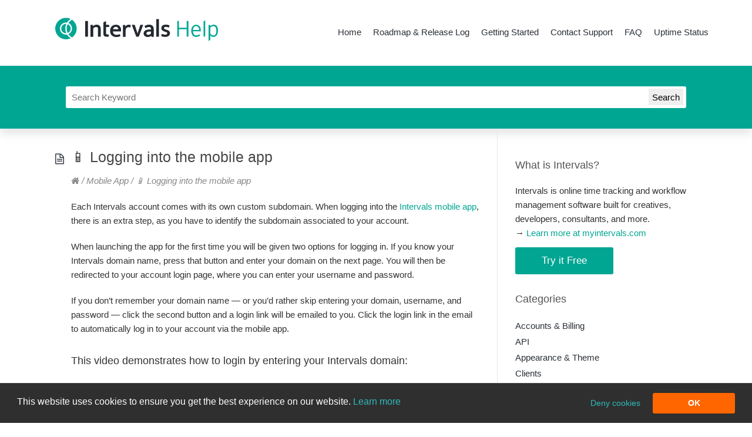

--- FILE ---
content_type: text/html; charset=UTF-8
request_url: https://help.myintervals.com/intervals-mobile-app/logging-into-the-mobile-app/
body_size: 14267
content:
<!DOCTYPE html>
<html lang="en-US">
<head>
        <meta  charset="UTF-8" />
        <meta name="viewport" content="width=device-width, initial-scale=1" />
        <link rel="shortcut icon" href="https://myintervals-help.b-cdn.net/favicon.ico" />
        <meta name='robots' content='index, follow, max-image-preview:large, max-snippet:-1, max-video-preview:-1' />
	<style>img:is([sizes="auto" i], [sizes^="auto," i]) { contain-intrinsic-size: 3000px 1500px }</style>
	
	<!-- This site is optimized with the Yoast SEO plugin v25.0 - https://yoast.com/wordpress/plugins/seo/ -->
	<title>&#x1f4f1; Logging into the mobile app | Intervals Help Documentation</title>
	<meta name="description" content="After installing the Intervals mobile app there are two options to log into your account. The mobile app login experience is slightly different than the desktop login because you have to select your Intervals domain name. This help article walks you through logging into your account on the mobile app." />
	<link rel="canonical" href="https://help.myintervals.com/intervals-mobile-app/logging-into-the-mobile-app/" />
	<meta name="twitter:label1" content="Written by" />
	<meta name="twitter:data1" content="Intervals" />
	<meta name="twitter:label2" content="Est. reading time" />
	<meta name="twitter:data2" content="1 minute" />
	<script type="application/ld+json" class="yoast-schema-graph">{"@context":"https://schema.org","@graph":[{"@type":"Article","@id":"https://help.myintervals.com/intervals-mobile-app/logging-into-the-mobile-app/#article","isPartOf":{"@id":"https://help.myintervals.com/intervals-mobile-app/logging-into-the-mobile-app/"},"author":{"name":"Intervals","@id":"https://help.myintervals.com/#/schema/person/0e4d165d4e69b89ea9c7db5b67b2a20b"},"headline":"&#x1f4f1; Logging into the mobile app","datePublished":"2019-06-20T20:01:15+00:00","dateModified":"2019-06-21T21:52:13+00:00","mainEntityOfPage":{"@id":"https://help.myintervals.com/intervals-mobile-app/logging-into-the-mobile-app/"},"wordCount":154,"publisher":{"@id":"https://help.myintervals.com/#organization"},"articleSection":["Mobile App"],"inLanguage":"en-US"},{"@type":"WebPage","@id":"https://help.myintervals.com/intervals-mobile-app/logging-into-the-mobile-app/","url":"https://help.myintervals.com/intervals-mobile-app/logging-into-the-mobile-app/","name":"&#x1f4f1; Logging into the mobile app | Intervals Help Documentation","isPartOf":{"@id":"https://help.myintervals.com/#website"},"datePublished":"2019-06-20T20:01:15+00:00","dateModified":"2019-06-21T21:52:13+00:00","description":"After installing the Intervals mobile app there are two options to log into your account. The mobile app login experience is slightly different than the desktop login because you have to select your Intervals domain name. This help article walks you through logging into your account on the mobile app.","breadcrumb":{"@id":"https://help.myintervals.com/intervals-mobile-app/logging-into-the-mobile-app/#breadcrumb"},"inLanguage":"en-US","potentialAction":[{"@type":"ReadAction","target":["https://help.myintervals.com/intervals-mobile-app/logging-into-the-mobile-app/"]}]},{"@type":"BreadcrumbList","@id":"https://help.myintervals.com/intervals-mobile-app/logging-into-the-mobile-app/#breadcrumb","itemListElement":[{"@type":"ListItem","position":1,"name":"Intervals Help Documentation","item":"https://help.myintervals.com/"},{"@type":"ListItem","position":2,"name":"&#x1f4f1; Logging into the mobile app"}]},{"@type":"WebSite","@id":"https://help.myintervals.com/#website","url":"https://help.myintervals.com/","name":"Intervals Help Documentation","description":"Official Support Site for Intervals Project Management","publisher":{"@id":"https://help.myintervals.com/#organization"},"potentialAction":[{"@type":"SearchAction","target":{"@type":"EntryPoint","urlTemplate":"https://help.myintervals.com/?s={search_term_string}"},"query-input":{"@type":"PropertyValueSpecification","valueRequired":true,"valueName":"search_term_string"}}],"inLanguage":"en-US"},{"@type":"Organization","@id":"https://help.myintervals.com/#organization","name":"Intervals","url":"https://help.myintervals.com/","logo":{"@type":"ImageObject","inLanguage":"en-US","@id":"https://help.myintervals.com/#/schema/logo/image/","url":"https://help.myintervals.com/wp-content/uploads/2025/02/mobile-app-icon.png","contentUrl":"https://help.myintervals.com/wp-content/uploads/2025/02/mobile-app-icon.png","width":1024,"height":1024,"caption":"Intervals"},"image":{"@id":"https://help.myintervals.com/#/schema/logo/image/"},"sameAs":["https://www.facebook.com/intervals","https://x.com/intervals","https://www.linkedin.com/company/2454335","https://www.pinterest.com/intervals/","https://www.youtube.com/user/Intervals"]},{"@type":"Person","@id":"https://help.myintervals.com/#/schema/person/0e4d165d4e69b89ea9c7db5b67b2a20b","name":"Intervals","image":{"@type":"ImageObject","inLanguage":"en-US","@id":"https://help.myintervals.com/#/schema/person/image/","url":"https://secure.gravatar.com/avatar/8ed7203ec43638361f7435b38fa82a266cc890b3f2da22c02d6e979f9aee44fb?s=96&d=mm&r=g","contentUrl":"https://secure.gravatar.com/avatar/8ed7203ec43638361f7435b38fa82a266cc890b3f2da22c02d6e979f9aee44fb?s=96&d=mm&r=g","caption":"Intervals"},"url":"https://help.myintervals.com/author/michaelpayne/"}]}</script>
	<!-- / Yoast SEO plugin. -->


<link rel='stylesheet' id='wp-block-library-css' href='https://help.myintervals.com/wp-includes/css/dist/block-library/style.min.css?ver=6.8.3' type='text/css' media='all' />
<style id='classic-theme-styles-inline-css' type='text/css'>
/*! This file is auto-generated */
.wp-block-button__link{color:#fff;background-color:#32373c;border-radius:9999px;box-shadow:none;text-decoration:none;padding:calc(.667em + 2px) calc(1.333em + 2px);font-size:1.125em}.wp-block-file__button{background:#32373c;color:#fff;text-decoration:none}
</style>
<style id='global-styles-inline-css' type='text/css'>
:root{--wp--preset--aspect-ratio--square: 1;--wp--preset--aspect-ratio--4-3: 4/3;--wp--preset--aspect-ratio--3-4: 3/4;--wp--preset--aspect-ratio--3-2: 3/2;--wp--preset--aspect-ratio--2-3: 2/3;--wp--preset--aspect-ratio--16-9: 16/9;--wp--preset--aspect-ratio--9-16: 9/16;--wp--preset--color--black: #000000;--wp--preset--color--cyan-bluish-gray: #abb8c3;--wp--preset--color--white: #ffffff;--wp--preset--color--pale-pink: #f78da7;--wp--preset--color--vivid-red: #cf2e2e;--wp--preset--color--luminous-vivid-orange: #ff6900;--wp--preset--color--luminous-vivid-amber: #fcb900;--wp--preset--color--light-green-cyan: #7bdcb5;--wp--preset--color--vivid-green-cyan: #00d084;--wp--preset--color--pale-cyan-blue: #8ed1fc;--wp--preset--color--vivid-cyan-blue: #0693e3;--wp--preset--color--vivid-purple: #9b51e0;--wp--preset--gradient--vivid-cyan-blue-to-vivid-purple: linear-gradient(135deg,rgba(6,147,227,1) 0%,rgb(155,81,224) 100%);--wp--preset--gradient--light-green-cyan-to-vivid-green-cyan: linear-gradient(135deg,rgb(122,220,180) 0%,rgb(0,208,130) 100%);--wp--preset--gradient--luminous-vivid-amber-to-luminous-vivid-orange: linear-gradient(135deg,rgba(252,185,0,1) 0%,rgba(255,105,0,1) 100%);--wp--preset--gradient--luminous-vivid-orange-to-vivid-red: linear-gradient(135deg,rgba(255,105,0,1) 0%,rgb(207,46,46) 100%);--wp--preset--gradient--very-light-gray-to-cyan-bluish-gray: linear-gradient(135deg,rgb(238,238,238) 0%,rgb(169,184,195) 100%);--wp--preset--gradient--cool-to-warm-spectrum: linear-gradient(135deg,rgb(74,234,220) 0%,rgb(151,120,209) 20%,rgb(207,42,186) 40%,rgb(238,44,130) 60%,rgb(251,105,98) 80%,rgb(254,248,76) 100%);--wp--preset--gradient--blush-light-purple: linear-gradient(135deg,rgb(255,206,236) 0%,rgb(152,150,240) 100%);--wp--preset--gradient--blush-bordeaux: linear-gradient(135deg,rgb(254,205,165) 0%,rgb(254,45,45) 50%,rgb(107,0,62) 100%);--wp--preset--gradient--luminous-dusk: linear-gradient(135deg,rgb(255,203,112) 0%,rgb(199,81,192) 50%,rgb(65,88,208) 100%);--wp--preset--gradient--pale-ocean: linear-gradient(135deg,rgb(255,245,203) 0%,rgb(182,227,212) 50%,rgb(51,167,181) 100%);--wp--preset--gradient--electric-grass: linear-gradient(135deg,rgb(202,248,128) 0%,rgb(113,206,126) 100%);--wp--preset--gradient--midnight: linear-gradient(135deg,rgb(2,3,129) 0%,rgb(40,116,252) 100%);--wp--preset--font-size--small: 13px;--wp--preset--font-size--medium: 20px;--wp--preset--font-size--large: 36px;--wp--preset--font-size--x-large: 42px;--wp--preset--spacing--20: 0.44rem;--wp--preset--spacing--30: 0.67rem;--wp--preset--spacing--40: 1rem;--wp--preset--spacing--50: 1.5rem;--wp--preset--spacing--60: 2.25rem;--wp--preset--spacing--70: 3.38rem;--wp--preset--spacing--80: 5.06rem;--wp--preset--shadow--natural: 6px 6px 9px rgba(0, 0, 0, 0.2);--wp--preset--shadow--deep: 12px 12px 50px rgba(0, 0, 0, 0.4);--wp--preset--shadow--sharp: 6px 6px 0px rgba(0, 0, 0, 0.2);--wp--preset--shadow--outlined: 6px 6px 0px -3px rgba(255, 255, 255, 1), 6px 6px rgba(0, 0, 0, 1);--wp--preset--shadow--crisp: 6px 6px 0px rgba(0, 0, 0, 1);}:where(.is-layout-flex){gap: 0.5em;}:where(.is-layout-grid){gap: 0.5em;}body .is-layout-flex{display: flex;}.is-layout-flex{flex-wrap: wrap;align-items: center;}.is-layout-flex > :is(*, div){margin: 0;}body .is-layout-grid{display: grid;}.is-layout-grid > :is(*, div){margin: 0;}:where(.wp-block-columns.is-layout-flex){gap: 2em;}:where(.wp-block-columns.is-layout-grid){gap: 2em;}:where(.wp-block-post-template.is-layout-flex){gap: 1.25em;}:where(.wp-block-post-template.is-layout-grid){gap: 1.25em;}.has-black-color{color: var(--wp--preset--color--black) !important;}.has-cyan-bluish-gray-color{color: var(--wp--preset--color--cyan-bluish-gray) !important;}.has-white-color{color: var(--wp--preset--color--white) !important;}.has-pale-pink-color{color: var(--wp--preset--color--pale-pink) !important;}.has-vivid-red-color{color: var(--wp--preset--color--vivid-red) !important;}.has-luminous-vivid-orange-color{color: var(--wp--preset--color--luminous-vivid-orange) !important;}.has-luminous-vivid-amber-color{color: var(--wp--preset--color--luminous-vivid-amber) !important;}.has-light-green-cyan-color{color: var(--wp--preset--color--light-green-cyan) !important;}.has-vivid-green-cyan-color{color: var(--wp--preset--color--vivid-green-cyan) !important;}.has-pale-cyan-blue-color{color: var(--wp--preset--color--pale-cyan-blue) !important;}.has-vivid-cyan-blue-color{color: var(--wp--preset--color--vivid-cyan-blue) !important;}.has-vivid-purple-color{color: var(--wp--preset--color--vivid-purple) !important;}.has-black-background-color{background-color: var(--wp--preset--color--black) !important;}.has-cyan-bluish-gray-background-color{background-color: var(--wp--preset--color--cyan-bluish-gray) !important;}.has-white-background-color{background-color: var(--wp--preset--color--white) !important;}.has-pale-pink-background-color{background-color: var(--wp--preset--color--pale-pink) !important;}.has-vivid-red-background-color{background-color: var(--wp--preset--color--vivid-red) !important;}.has-luminous-vivid-orange-background-color{background-color: var(--wp--preset--color--luminous-vivid-orange) !important;}.has-luminous-vivid-amber-background-color{background-color: var(--wp--preset--color--luminous-vivid-amber) !important;}.has-light-green-cyan-background-color{background-color: var(--wp--preset--color--light-green-cyan) !important;}.has-vivid-green-cyan-background-color{background-color: var(--wp--preset--color--vivid-green-cyan) !important;}.has-pale-cyan-blue-background-color{background-color: var(--wp--preset--color--pale-cyan-blue) !important;}.has-vivid-cyan-blue-background-color{background-color: var(--wp--preset--color--vivid-cyan-blue) !important;}.has-vivid-purple-background-color{background-color: var(--wp--preset--color--vivid-purple) !important;}.has-black-border-color{border-color: var(--wp--preset--color--black) !important;}.has-cyan-bluish-gray-border-color{border-color: var(--wp--preset--color--cyan-bluish-gray) !important;}.has-white-border-color{border-color: var(--wp--preset--color--white) !important;}.has-pale-pink-border-color{border-color: var(--wp--preset--color--pale-pink) !important;}.has-vivid-red-border-color{border-color: var(--wp--preset--color--vivid-red) !important;}.has-luminous-vivid-orange-border-color{border-color: var(--wp--preset--color--luminous-vivid-orange) !important;}.has-luminous-vivid-amber-border-color{border-color: var(--wp--preset--color--luminous-vivid-amber) !important;}.has-light-green-cyan-border-color{border-color: var(--wp--preset--color--light-green-cyan) !important;}.has-vivid-green-cyan-border-color{border-color: var(--wp--preset--color--vivid-green-cyan) !important;}.has-pale-cyan-blue-border-color{border-color: var(--wp--preset--color--pale-cyan-blue) !important;}.has-vivid-cyan-blue-border-color{border-color: var(--wp--preset--color--vivid-cyan-blue) !important;}.has-vivid-purple-border-color{border-color: var(--wp--preset--color--vivid-purple) !important;}.has-vivid-cyan-blue-to-vivid-purple-gradient-background{background: var(--wp--preset--gradient--vivid-cyan-blue-to-vivid-purple) !important;}.has-light-green-cyan-to-vivid-green-cyan-gradient-background{background: var(--wp--preset--gradient--light-green-cyan-to-vivid-green-cyan) !important;}.has-luminous-vivid-amber-to-luminous-vivid-orange-gradient-background{background: var(--wp--preset--gradient--luminous-vivid-amber-to-luminous-vivid-orange) !important;}.has-luminous-vivid-orange-to-vivid-red-gradient-background{background: var(--wp--preset--gradient--luminous-vivid-orange-to-vivid-red) !important;}.has-very-light-gray-to-cyan-bluish-gray-gradient-background{background: var(--wp--preset--gradient--very-light-gray-to-cyan-bluish-gray) !important;}.has-cool-to-warm-spectrum-gradient-background{background: var(--wp--preset--gradient--cool-to-warm-spectrum) !important;}.has-blush-light-purple-gradient-background{background: var(--wp--preset--gradient--blush-light-purple) !important;}.has-blush-bordeaux-gradient-background{background: var(--wp--preset--gradient--blush-bordeaux) !important;}.has-luminous-dusk-gradient-background{background: var(--wp--preset--gradient--luminous-dusk) !important;}.has-pale-ocean-gradient-background{background: var(--wp--preset--gradient--pale-ocean) !important;}.has-electric-grass-gradient-background{background: var(--wp--preset--gradient--electric-grass) !important;}.has-midnight-gradient-background{background: var(--wp--preset--gradient--midnight) !important;}.has-small-font-size{font-size: var(--wp--preset--font-size--small) !important;}.has-medium-font-size{font-size: var(--wp--preset--font-size--medium) !important;}.has-large-font-size{font-size: var(--wp--preset--font-size--large) !important;}.has-x-large-font-size{font-size: var(--wp--preset--font-size--x-large) !important;}
:where(.wp-block-post-template.is-layout-flex){gap: 1.25em;}:where(.wp-block-post-template.is-layout-grid){gap: 1.25em;}
:where(.wp-block-columns.is-layout-flex){gap: 2em;}:where(.wp-block-columns.is-layout-grid){gap: 2em;}
:root :where(.wp-block-pullquote){font-size: 1.5em;line-height: 1.6;}
</style>
<link rel='stylesheet' id='font-awesome-css-css' href='https://help.myintervals.com/wp-content/themes/buddydocs/_inc/vendors/font-awesome/css/font-awesome.css?ver=6.8.3' type='text/css' media='all' />
<link rel='stylesheet' id='main-css-css' href='https://help.myintervals.com/wp-content/themes/buddydocs/style.css?ver=1.5' type='text/css' media='all' />
<link rel='stylesheet' id='men-menu-css-css' href='https://help.myintervals.com/wp-content/themes/buddydocs/_inc/vendors/meanmenu/meanmenu.css?ver=6.8.3' type='text/css' media='all' />
<link rel='stylesheet' id='live-search-css-css' href='https://help.myintervals.com/wp-content/themes/buddydocs/_inc/vendors/live-search/jquery.liveSearch.css?ver=6.8.3' type='text/css' media='all' />







<link rel="EditURI" type="application/rsd+xml" title="RSD" href="https://help.myintervals.com/xmlrpc.php?rsd" />
<link rel='shortlink' href='https://help.myintervals.com/?p=4711' />
<link rel="alternate" title="oEmbed (JSON)" type="application/json+oembed" href="https://help.myintervals.com/wp-json/oembed/1.0/embed?url=https%3A%2F%2Fhelp.myintervals.com%2Fintervals-mobile-app%2Flogging-into-the-mobile-app%2F" />
<link rel="alternate" title="oEmbed (XML)" type="text/xml+oembed" href="https://help.myintervals.com/wp-json/oembed/1.0/embed?url=https%3A%2F%2Fhelp.myintervals.com%2Fintervals-mobile-app%2Flogging-into-the-mobile-app%2F&#038;format=xml" />
        <style>
        /* hi */
* { box-sizing: border-box; }
html,
body,
div,
span,
applet,
object,
iframe,
h1,
h2,
h3,
h4,
h5,
h6,
p,
blockquote,
pre,
abbr,
acronym,
address,
big,
cite,
code,
del,
dfn,
em,
font,
img,
ins,
kbd,
q,
s,
samp,
small,
strike,
strong,
sub,
sup,
tt,
var,
b,
u,
i,
center,
dl,
dt,
dd,
ol,
ul,
li,
fieldset,
form,
label,
legend,
table,
caption,
tbody,
tfoot,
thead,
tr,
th,
td { margin: 0; padding: 0; vertical-align: baseline; border: 0; outline: 0; background-color: transparent; }

body,
input,
select,
textarea,
button { font-family: -apple-system, BlinkMacSystemFont,'Segoe UI', 'Roboto', 'Oxygen', 'Ubuntu', 'Cantarell', 'Fira Sans', 'Droid Sans', 'Helvetica Neue', 'Helvetica', 'Arial', sans-serif; font-size: 15px; }

body { line-height: 1.6em; color: rgb(51, 51, 51); }

article,
aside,
details,
figcaption,
figure,
footer,
header,
hgroup,
menu,
nav,
section { display: block; }

.screenshot, .screenshot-padded { border: 1px solid #bbb; border-radius: 3px; }
.screenshot-padded { padding: 10px; }

.clearfix:before,
.clearfix:after { display: block; overflow: hidden; height: 0; content: '\0020'; }
.clearfix:after { clear: both; }
.clearfix { zoom: 1; }

#header { padding-bottom: 20px; background-color: rgb(255, 255, 255); }
.padder { width: 90%; max-width: 1170px; margin: 0 auto; }
#header .padder { padding-top: 15px; }
#header-left { width: 26%; }
a { text-decoration: none; color: #00A692; /*outline: none;*/ }
nav#top-bar { height: 45px; padding: 0 0 20px; }
h1,
h2,
h3,
h4,
h5,
h6 { font-weight: 500; text-rendering: optimizelegibility; }
.assistive-text { display: none; }
ol,
ul { list-style: none; }
ol,
ul,
ul li { list-style: none; }
nav#top-bar .menu { font-size: 15px; margin-top: 28px; padding: 0; color: rgb(42, 48, 55); }
nav#top-bar li { position: relative; z-index: auto; display: inline; margin: 0 10px; padding-bottom: 10px; }
nav#top-bar ul.menu > li.menu-item:nth-child(1) { padding-left: 0; }
nav#top-bar a { padding: 2px 0 5px; color: rgb(42, 48, 55); }
nav#top-bar ul li.current-menu-item a { border-bottom-width: 2px; border-bottom-style: solid; border-bottom-color: #29939f; }
#featured-box { margin-bottom: 0; background-color: #00A692; }
#search-box { margin: 0 auto; padding: 15px 30px; }
#searchform { position: relative; }
select,
input,
textarea { font-style: normal; font-variant: normal; line-height: normal; }
#search-box form input.search-terms { display: block; width: 100%; padding: 10px; border: none; border-top-left-radius: 3px; border-top-right-radius: 3px; border-bottom-right-radius: 3px; border-bottom-left-radius: 3px; }
#searchsubmit { position: absolute; top: 4px; right: 5px; height: 28px; cursor: pointer; border: 0 none; }
#content { border-right-width: 1px; border-right-style: solid; border-right-color: rgb(230, 230, 230); }

@media (min-width: 767px) {
    .two-col-right #content { border-right-width: 1px; border-right-style: solid; border-right-color: rgb(230, 230, 230); border-left-style: none; }
}

#intro { font-size: 15px; margin-bottom: 4em; display: flex;  }
#intro .img { min-width: 280px; }

@media (max-width: 960px) {
    #intro { display: block; }
    #intro .txt { margin-bottom: 30px; }
}

#intro h1,
#intro h2 { font-size: 18px; font-weight: 500 !important; margin-bottom: 9px; }

#intro .img { margin: 0 0 0 40px; }

/* #intro img { margin-bottom: 1em; box-shadow: 0 1px 10px rgba(122, 122, 122, 0.8); } */

#intro p { margin-bottom: 1em !important; }

#intro p:last-child { margin-bottom: 0 !important; }


@media (max-width: 767px) {
    #intro .img { margin: 0; }
    #intro img { display: none }
}

.categories-list { margin: 20px 0; }
#page-header,
.post,
.posttitle,
.widget li,
.widget_recent_entries li,
#buddydocs-search-results li a,
.category-item,
.categories-list li,
.widget_categories li.cat-item { position: relative; }
.category-item { font-size: 15px; }
.category-item h3 a { font-size: 18px; line-height: 24px; }
.cat-post-count { font-size: 13px; display: inline-block; padding: 0 0.5em; vertical-align: text-bottom; color: rgb(255, 255, 255); border-top-left-radius: 3px; border-top-right-radius: 3px; border-bottom-right-radius: 3px; border-bottom-left-radius: 3px; background-color: #29939f }
.categories-list ol,
.categories-list ul { margin: 20px 0 0 20px; }
.categories-list li a { color: rgb(69, 69, 69); }
#page-header { margin: 0 0 20px; color: rgb(55, 60, 69); }

#page-header h1 { font-size: 25px; line-height: 37px; }
#navigation { margin: 5px 0 20px; }
#navigation a,
#navigation span { font-size: 15px; font-style: italic; line-height: 20px; color: rgb(136, 136, 136); }
[class^='icon-'],
[class*=' icon-'] { font-family: FontAwesome; font-weight: normal; font-style: normal; line-height: normal; display: inline; width: auto; height: auto; margin-top: 0; vertical-align: baseline; text-decoration: inherit; background-image: none; background-repeat: repeat; background-position: 0 0; -webkit-font-smoothing: antialiased; }
a [class^='icon-'],
a [class*=' icon-'] { display: inline; }
.entry-title { font-size: 24px; line-height: 31px; margin-bottom: 10px; color: rgb(70, 70, 70); }
body.archive article.type-bdocs-faq h1 { font-size: 15px; }
.entry-title a { color: rgb(70, 70, 70); }
body.archive article.type-bdocs-faq h1 a { line-height: 32px; display: block; padding-left: 36px; }
body.archive article.type-bdocs-faq .entry { display: none; margin-left: 30px; }
.entry-summary p,
.entry-content p { margin-bottom: 20px; }
strong { font-weight: bold; }
.entry ul { list-style-type: disc; }
.entry-content ul,
.entry-content ol { margin-bottom: 20px; padding-left: 30px; }
.entry-content li { margin-bottom: 5px; }
.entry-content ul li { list-style-type: disc; }
.entry-footer { margin-top: 5px; }
.entry-footer small,
.entry-footer small a { display: none; }
#page-header,
.post,
.posttitle,
.widget li,
.widget_recent_entries li,
#buddydocs-search-results li a,
.category-item,
.categories-list li,
.widget_categories li.cat-item { position: relative; }

.read-more { font-size: 12px; display: inline-block; margin-bottom: 1em; padding: 0.2em 1em; color: #ffffff; border: 0; border-radius: 3px; background: #7BB46F; }

body.single #page-header:before {
    top: 10px;
    content: '\f0f6';
}
body.single #page-header:before {
    min-width: 25.5px;
}
#page-header:before {
    font-size: 21px;
    position: absolute;
    top: 2px;
    left: 0;
    padding-right: 0.5em;
}

body.single #page-header.single-header {
    margin-left: -27px;
}

.icon-home:before {
    content: "\f015";
}

[class^="icon-"]:before, [class*=" icon-"]:before {
    text-decoration: inherit;
    display: inline-block;
    speak: none;
}

.post,
body.search-results #content article { position: relative; margin-bottom: 13px; padding-left: 27px; }

.entry-content img { max-width: 100%; height: auto; }

.entry-content h1,
.entry-content h2,
.entry-content h3,
.entry-content h4,
.entry-content h5,
.entry-content h6 { padding: 10px 0; }
.entry-content h1 { font-size: 28px; }
.entry-content h2 { font-size: 24px; line-height: 29px; }

.entry-content h3 { font-size: 22px; line-height: 125%; }
.entry-content h4 { font-size: 18px; }
.entry-content h5 { font-size: 16px; font-weight: 500; }

.entry-content h6 { font-size: 15px; font-weight: 500; }

#contact { margin-bottom: 2em; }
#contact fieldset { border: 1px dotted silver; }
#contact table { margin-bottom: 9px; }
#contact td { position: relative; padding: 0.5em 1em 0.5em 0.25em; vertical-align: top; }
#contact p { padding: 0 8px; }
#contact em { display: block; padding: 3px; }
#contact .formName,
td.formNameError { width: 200px; padding: 0 6px 0 17px; vertical-align: middle; }
#contact .formName div,
td.formNameError div { position: relative; }
#contact .formNameRequired div:before { position: absolute; top: -3px; right: 0; display: block; width: 6px; height: 21px; content: ''; background-color: #cc9933; }
#contact input[type=email],
#contact input[type=text],
#contact textarea { padding: 3px; transition: border linear 0.1s,box-shadow linear 0.1s; border: 1px solid #cccccc; border-radius: 3px; background-color: #ffffff; box-shadow: inset 0 1px 1px rgba(0,0,0,0.075); }
#contact .formInputText { width: 300px; }
.messageError { margin: 10px 0; padding: 10px; border: 1px solid #c0c0c0; border-left: 3px solid #990000; }
.messageSuccess { color: green; }

.page .submit { font-size: 12px; display: inline-block; margin-bottom: 1em; padding: 0.2em 1em; color: #ffffff; border: 0; border-radius: 3px; background: #669933; }

.page .submit:hover { color: #ffffff; background: #5e8c2e; }

.page .submit:active { background: #537d2a; }

#cta { margin-top: 2em; }

#cta .padder { position: relative; margin-bottom: 2em; padding: 15px; text-align: center; border-radius: 3px; }

#cta h2 { font-size: 18px; font-weight: 500; margin-top: 1em; margin-bottom: 0; color: #333333; }

#cta h3 { font-weight: 500; margin-top: 3px; color: #333333; }

#cta .cta-default { font-size: 17px; border-radius: 3px; font-weight: 500; display: inline-block; margin: 12px 0 10px 0; padding: 11px 45px; color: #ffffff; background-color: #00a692; }

#cta .cta-default:hover { text-decoration: none; background: #006554; }

#cta .cta-default span { position: absolute; width: 123px; height: 82px; margin-top: -40px; margin-left: -192px; background-position: 0 -570px; }

.btn { font-size: 17px; border-radius: 3px; font-weight: 500; display: inline-block; margin: 12px 0 10px 0; padding: 7px 45px; color: #ffffff; background-color: #d87355; }

.btn:hover { text-decoration: none; background: #00a692; }

body.single #page-header,
body.category #page-header { padding-left: 27px; }

a img { border: 0; }
.entry-content h4 { font-size: 18px; }
embed,
iframe,
object { max-width: 100%; }
#sidebar { position: relative; left: -1px; width: 32%; padding: 30px; border-left-width: 1px; border-left-style: solid; border-left-color: #29939f; }

@media (min-width: 767px) {
    .two-col-right #sidebar { border-right-style: none; border-left-width: 1px; border-left-style: solid; border-left-color: #29939f; }
}

.widget { line-height: 25px; margin-bottom: 30px; color: rgb(51, 51, 51); }
.widget-title { font-size: 18px; margin-bottom: 20px; color: rgb(85, 85, 85); }

.widget li { margin: 0 0 2px; color: rgb(51, 51, 51); }
.widget li a { color: rgb(42, 48, 55); }
[class^='icon-'],
[class*=' icon-'] { font-family: FontAwesome; font-weight: normal; font-style: normal; line-height: normal; display: inline; width: auto; height: auto; margin-top: 0; vertical-align: baseline; text-decoration: inherit; background-image: none; background-repeat: repeat; background-position: 0 0; -webkit-font-smoothing: antialiased; }
#pelago span { display: none; }
img#wpstats { display: none; }
#scrollUp { right: 20px; bottom: 75px; width: 38px; height: 38px; text-indent: -9999em; background-repeat: no-repeat; }
#jquery-live-search { position: absolute; z-index: 99; overflow: visible; border-top-width: 1px; border-top-style: solid; border-top-color: rgb(224, 224, 224); border-bottom-width: 1px; border-bottom-style: solid; border-bottom-color: rgb(224, 224, 224); border-top-left-radius: 0; border-top-right-radius: 0; border-bottom-right-radius: 5px; border-bottom-left-radius: 5px; background-color: rgb(255, 255, 255); -webkit-box-shadow: rgba(0, 0, 0, 0.298039) 0 0 28px; box-shadow: rgba(0, 0, 0, 0.298039) 0 0 28px; }

.calendars .day,
.calendars .week { position: relative; }
.uptime-heading,
.uptime-stats { font-weight: 700; }
.calendars { display: table; width: 100%; }.calendar-quarter { display: table-row; }
.calendars .month-wrap { display: table-cell; height: 180px; }
.calendars .month { width: 155px; margin: 0 auto; }
.calendars .month h6 { font-size: 1.2em; margin: 0 0 5px; text-align: center; word-spacing: 5px; color: #8a8573; }
.calendars .day { float: left; width: 20px; height: 20px; border: 1px solid #dff4fb; border-right: 1px solid transparent; border-bottom: 1px solid transparent; }
.daynumber { font-size: 0.6em; line-height: normal; position: absolute; top: 0; width: 100%; padding: 1px 3px; text-align: center; color: #000000; }
.calendars .day.empty { border: 1px solid transparent; border-right: 1px solid transparent; border-bottom: 1px solid transparent; background-color: #dff4fb; }
.calendars .month .week .day.last { width: 21px; border-right: 1px solid #dff4fb; }
.calendars .month .week .day.bottom { border-bottom: 1px solid #dff4fb; }
.calendars .month .week .day.overlap { margin-top: -1px; border-top: 1px solid #dff4fb; }
.day .green { background: #57e044; }.day .yellow { background: #e2d380; }
.day .orange { background: #e3a36c; }.day .red { background: #b46264; }
.day.future { background: #c1e1ea; }
.legend { overflow: hidden; margin-top: 10px; margin-bottom: 5px; text-align: center; }
.legend ul { margin: 0 0 0 20px!important; padding: 0!important; list-style-type: none; }
.legend ul li { font-size: 12px; float: left; margin-right: 30px; list-style-type: none!important; }
.legend ul li:last-child { margin-right: 0!important; }
span.circle { display: inline-block; width: 10px; height: 10px; vertical-align: middle; -webkit-border-radius: 5px; -moz-border-radius: 5px; border-radius: 5px; }
span.circle.green { background: #20ca20; }
span.circle.yellow { background: #ffca27; }
span.circle.orange { background: #ff8b27; }
span.circle.red { background: #fe0c10; }
.uptime-stats { font-size: 1.37em; }
.uptime-number { color: #20ca20; }


@media (min-width: 767px) { #header { padding-bottom: 20px; }
    #header .padder { padding-top: 15px; }
    #header-left { float: left; width: 26%; padding-left: 30px; }
    #header-left a.logo { display: inline-block; width: 232px; height: 97px; }
    #header-left a.logo span { display: none; }
    #header-right { float: right; width: 74%; }
    #header h1 { font-size: 19px; font-style: italic; line-height: 110%; float: right; margin: 1em 0 0 0; padding-left: 30px; }
    nav#top-bar { float: right; height: 28px; padding: 0 0 20px 0; }
    nav#top-bar .menu { font-size: 15px; margin-top: 28px; padding: 0; }
    nav#top-bar li { position: relative; z-index: auto; display: inline; float: left; margin: 0 10px 0; padding-bottom: 10px; }
    nav#top-bar ul.menu > li.menu-item:nth-child(1) { padding-left: 0; }
    nav#top-bar a { padding: 2px 0 5px; }
    nav#top-bar ul ul { font-size: 18px; position: absolute; z-index: auto; top: 37px; left: -50%; display: none; float: left; margin: 0; padding: 0 10px; border-top: 1px solid #404040; }
    nav#top-bar ul ul ul { top: 0; left: 100%; }
    nav#top-bar ul ul li { margin: 0; padding: 0; border-bottom: solid 1px #d3d3d3; }
    nav#top-bar ul ul a { font-size: 18px; display: block; width: 140px; height: auto; padding: 10px; text-align: left; }
    nav#top-bar ul li.current-menu-item a { border-bottom: solid 2px #29939f; }
    nav#top-bar ul ul.sub-menu li.current-menu-item { border-bottom: solid 1px #d3d3d3; }
    nav#top-bar ul.children > li { margin: 0; padding: 0; }
    #content { float: left; width: 68%; padding: 30px; border-right: 1px solid #e6e6e6; }
    .one-col #content { float: none; width: 100%; border-right: none; }
    .two-col-left #content { float: right; border-right: none; border-left: 1px solid #e6e6e6; }
    .two-col-right #content { float: left; border-right: 1px solid #e6e6e6; border-left: none; }
    #sidebar { position: relative; left: -1px; float: right; width: 32%; padding: 30px 30px 30px 30px; border-left: 1px solid #e6e6e6; }
    .two-col-left #sidebar { left: 1px; float: left; border-right: 1px solid #e6e6e6; border-left: none; }
    .two-col-right #sidebar { float: right; border-right: none; border-left: 1px solid #e6e6e6; }
    .categories-list { margin: 20px 0; }
    body.category .categories-list { padding-left: 45px; }
    .category-row .category-item:first-child { margin-right: 2%; }
    .category-item { font-size: 15px; float: left; width: 48%; margin-bottom: 20px; padding-left: 20px; }
    .category-item h3 a { font-size: 18px; line-height: 24px; }
    .categories-list ol,
    .categories-list ul { margin: 20px 0 0 20px; }
    .categories-list .category-item li { margin-bottom: 10px; } }



/* GDPR */

.body-gdpr {
    padding-bottom: 65px;
}

.gdpr-consent {
    position: fixed;
    overflow: hidden;
    display: flex;
    flex-wrap: nowrap;
    z-index: 9999;
    padding: 1em 1.8em;
    width: 100%;
    left: 0;
    right: 0;
    bottom: 0;

    border-top: 1px solid #4a4a4a;
    font-size: 16px;
    color: rgb(255, 255, 255);
    background-color: rgba(47, 47, 47, 1);
    transition: opacity 1s ease;
}

.gdpr-hidden {
    opacity: 0;
}

.gdpr-message {
    flex: 1;
    margin-right: auto;
    line-height: 1.9em;
    padding-right: 25px;
}

.gdpr-compliance {
    display: flex;
    align-items: center;
    align-content: space-between;
}

.gdpr-more {
    color: #2fbbbb !important;
}

.gdpr-more:hover {
    text-decoration: underline;
}

.gdpr-btn {
    display: block;
    padding: .4em .8em;
    font-size: .9em;
    font-weight: 700;
    border-width: 2px;
    text-align: center;
    white-space: nowrap;
}

.gdpr-deny {
    color: #2fbbbb !important;
    margin-right: 10px;
    cursor: pointer;
    font-weight: normal;
}

.gdpr-deny:hover {
    color: #2fbbbb !important;
    text-decoration: underline;
}

.gdpr-allow {
    background-color: #ff6600;
    border-radius: 3px;
    color: #fff !important;
    min-width: 140px;
    cursor: pointer;
}

.gdpr-allow:hover {
    /*color: #fff;*/
    background-color: rgb(239, 136, 45);
    text-decoration: none;
}

@media screen and (max-width: 549px) {
    .gdpr-consent,
    .gdpr-message {
        display: block;
    }

    .gdpr-message {
        margin-bottom: 23px;
        padding-right: 0;
    }

    .gdpr-btn {
        flex-grow: 1;
    }

    .gdpr-compliance :first-child {
        text-align: left;
        padding-left: 0;
    }
}

blockquote {
    border-left: 8px solid #ddd; /* Light border on left side */
    padding: 20px; /* Padding for spacing */
    font-size: 1.1em; /* Slightly larger font size for emphasis */
    margin-top: 1.5em;  /* Margin for top spacing */
    margin-bottom: 1.5em; /* Margin for bottom spacing */
    font-style: italic; /* Italic text for quotes */
}
  
blockquote p {  /* Target paragraphs within blockquote */
    line-height: 1.5; /* Adjust line spacing for readability */
}
  
blockquote cite {  /* Style the citation */
    font-size: 0.8em; /* Smaller font for citation */
    color: #999; /* Duller color for citation */
    display: block; /* Display citation on a new line */
    margin-top: 10px; /* Spacing above citation */
}        </style>
            <script type="text/javascript">
            var ajaxurl = "https://help.myintervals.com/wp-admin/admin-ajax.php";
        </script>

            
       

<script async src="https://www.googletagmanager.com/gtag/js?id=G-XMF42S96EC"></script>
<script>
    window.dataLayer = window.dataLayer || [];
    function gtag() { dataLayer.push(arguments); }
    gtag('js', new Date());
    gtag('config','G-XMF42S96EC', {"content_group":"Mobile App"});      gtag('config','G-L6BVJN5C2G');                                                      </script></head>
<body class="wp-singular post-template-default single single-post postid-4711 single-format-standard wp-theme-buddydocs" >
<a class="skip-navigation-link" href="#container">Skip navigation</a>
<div id="page">    <!-- page starts here -->
        <header id="header" class="clearfix">   <!-- header starts here -->
        <div class="padder clearfix">
                            <div id="header-left">
                       <a href="https://help.myintervals.com/"><img src="https://myintervals-help.b-cdn.net/i/intervals-help-logo.svg" width="277" height="70" alt="Intervals Help Site"></a>
                </div> <!-- header-left end here -->
                <div id="header-right" >
                       <nav id="top-bar" class="clearfix">
                            <ul id="menu-menu-1" class="menu"><li id="menu-item-12" class="menu-item menu-item-type-custom menu-item-object-custom menu-item-home menu-item-12"><a href="https://help.myintervals.com/">Home</a></li>
<li id="menu-item-893" class="menu-item menu-item-type-post_type menu-item-object-page menu-item-893"><a href="https://help.myintervals.com/roadmap/">Roadmap &#038; Release Log</a></li>
<li id="menu-item-1593" class="menu-item menu-item-type-custom menu-item-object-custom menu-item-1593"><a href="https://help.myintervals.com/category/getting-started/">Getting Started</a></li>
<li id="menu-item-1078" class="menu-item menu-item-type-post_type menu-item-object-page menu-item-1078"><a href="https://help.myintervals.com/contact-support/">Contact Support</a></li>
<li id="menu-item-14" class="menu-item menu-item-type-custom menu-item-object-custom menu-item-14"><a href="/faq/">FAQ</a></li>
<li id="menu-item-2012" class="menu-item menu-item-type-custom menu-item-object-custom menu-item-2012"><a href="/status/" title="System Status">Uptime Status</a></li>
</ul>                        </nav>
                </div><!-- search-box ends here -->

        </div> <!-- padder ends here -->

   </header>  <!-- header ends here -->

<div id="featured-box">
    <div class="padder clearfix">
        <div id="search-box">
       <form role="search" method="get" id="searchform" action="https://help.myintervals.com/" >
    <input type="text" value=""  placeholder="Search Keyword" name="s" id="s" class="search-terms" aria-label="Search" />
    <input type="submit" id="searchsubmit" value="Search" />
</form>
        </div>
    </div>
</div><!-- featured search box ends here -->

       
<div id="container" class="clearfix">     <!-- Container starts here -->
    <div id="contents" class="padder clearfix two-col-right">
                                                                                                                              
        <section id="content">
                        
                            
                      
<article class="clearfix post-4711 post type-post status-publish format-standard hentry category-intervals-mobile-app" id="post-4711">

    <header id='page-header' class="entry-header single-header">
        <h1 class="entry-title"> &#x1f4f1; Logging into the mobile app </h1>

                 <div id="navigation">
             <div class="breadcrumb breadcrumbs"><div class="breadcrumb-trail"><a href="https://help.myintervals.com" title="Intervals Help Documentation" rel="home" class="trail-begin"><i class="icon-home" style="display: inline-block; width: 14px;"></i></a> <span class="sep">/</span> <a href="https://help.myintervals.com/category/intervals-mobile-app/" title="Mobile App">Mobile App</a> <span class="sep">/</span> <span class="trail-end">&#x1f4f1; Logging into the mobile app</span></div></div>         </div>
          </header>

    <div class="entry clearfix">
        <div class="entry-content clearfix">
            <p>Each Intervals account comes with its own custom subdomain. When logging into the <a href="https://help.myintervals.com/intervals-mobile-app/intervals-mobile-version/" title="Intervals Mobile App">Intervals mobile app</a>, there is an extra step, as you have to identify the subdomain associated to your account. </p>
<p>When launching the app for the first time you will be given two options for logging in. If you know your Intervals domain name, press that button and enter your domain on the next page. You will then be redirected to your account login page, where you can enter your username and password.</p>
<p>If you don&#8217;t remember your domain name — or you&#8217;d rather skip entering your domain, username, and password — click the second button and a login link will be emailed to you. Click the login link in the email to automatically log in to your account via the mobile app.</p>
<h4>This video demonstrates how to login by entering your Intervals domain:</h4>
<p><iframe width="640" height="385" src="https://www.youtube.com/embed/J2eAfwZnD4s?autoplay=0&#038;autohide=1&#038;modestbranding=1&#038;rel=0&#038;showinfo=1&#038;controls=1" frameborder="0" allow="accelerometer; autoplay; encrypted-media; gyroscope; picture-in-picture" allowfullscreen></iframe></p>
<div class='yarpp yarpp-related yarpp-related-website yarpp-template-list'>
<!-- YARPP List -->
<h3>Related posts:</h3><ol>
<li><a href="https://help.myintervals.com/intervals-mobile-app/switch-accounts-iphone/" rel="bookmark" title="&#x1f4f1; How do I switch between accounts when using the mobile app">&#x1f4f1; How do I switch between accounts when using the mobile app</a></li>
<li><a href="https://help.myintervals.com/accounts-billing/forgot-username-password-login/" rel="bookmark" title="I can&#8217;t login. I forgot my password. How do I retrieve my login information?">I can&#8217;t login. I forgot my password. How do I retrieve my login information?</a></li>
<li><a href="https://help.myintervals.com/tips-tricks/keep-me-logged-in/" rel="bookmark" title="How the Keep me logged in feature works">How the Keep me logged in feature works</a></li>
<li><a href="https://help.myintervals.com/intervals-mobile-app/login-link/" rel="bookmark" title="&#x1f4f1; Logging in via the &#8220;send me an email link&#8221;">&#x1f4f1; Logging in via the &#8220;send me an email link&#8221;</a></li>
</ol>
</div>
                    </div><!-- .entry-content -->

    <footer class="entry-footer clearfix">
            <small>
                <span class="vcard author post-author">
                    by <span class="vcard author"><span class="fn">John Reeve</span></span>
                </span>
                | Updated <span class="post_date date updated">June 21st, 2019</span>
            </small>
     </footer>

        </div>

</article>
 

                                       </section><!-- #contents ends here -->

        
<aside id="sidebar">
        <div>
    <h3 class="widget-title">What is Intervals?</h3>
    <p>Intervals is online time tracking and workflow management software built for creatives, developers, consultants, and more. <br/>
    &rarr; <a href="https://www.myintervals.com/intervals-tour.php?cmp=help" title="Take a tour of Intervals">Learn more at myintervals.com</a></p>
    <div id="cta" style="margin: 0 0 13px 0;">
    <a href="https://www.myintervals.com/account.php?cmp=help" class="cta-default">Try it Free</a></div>
    </div>
    
     <ul>
        <li id="categories-2" class="widget widget_categories"><h3 class="widget-title">Categories</h3>
			<ul>
					<li class="cat-item cat-item-8"><a href="https://help.myintervals.com/category/accounts-billing/">Accounts &amp; Billing</a>
</li>
	<li class="cat-item cat-item-11"><a href="https://help.myintervals.com/category/api/">API</a>
</li>
	<li class="cat-item cat-item-13"><a href="https://help.myintervals.com/category/appearance-theme/">Appearance &amp; Theme</a>
</li>
	<li class="cat-item cat-item-21"><a href="https://help.myintervals.com/category/clients/">Clients</a>
</li>
	<li class="cat-item cat-item-43"><a href="https://help.myintervals.com/category/visual-dashboard/">Dashboard</a>
</li>
	<li class="cat-item cat-item-12"><a href="https://help.myintervals.com/category/data-backups-security/">Data Backups &amp; Security</a>
</li>
	<li class="cat-item cat-item-25"><a href="https://help.myintervals.com/category/document-file-storage/">Document / File storage</a>
</li>
	<li class="cat-item cat-item-26"><a href="https://help.myintervals.com/category/email-integration/">Email Integration</a>
</li>
	<li class="cat-item cat-item-42"><a href="https://help.myintervals.com/category/getting-started/">Getting started with Intervals</a>
</li>
	<li class="cat-item cat-item-16"><a href="https://help.myintervals.com/category/home-calendar/">Home Page Calendar</a>
</li>
	<li class="cat-item cat-item-14"><a href="https://help.myintervals.com/category/import-export-data/">Importing &amp; Exporting Data</a>
</li>
	<li class="cat-item cat-item-22"><a href="https://help.myintervals.com/category/invoicing/">Invoicing</a>
</li>
	<li class="cat-item cat-item-49"><a href="https://help.myintervals.com/category/kanban/">Kanban</a>
</li>
	<li class="cat-item cat-item-19"><a href="https://help.myintervals.com/category/milestones/">Milestones</a>
</li>
	<li class="cat-item cat-item-45"><a href="https://help.myintervals.com/category/intervals-mobile-app/">Mobile App</a>
</li>
	<li class="cat-item cat-item-23"><a href="https://help.myintervals.com/category/people-users/">People</a>
</li>
	<li class="cat-item cat-item-20"><a href="https://help.myintervals.com/category/project-management/">Project Management</a>
</li>
	<li class="cat-item cat-item-48"><a href="https://help.myintervals.com/category/recurring-tasks/">Recurring Tasks</a>
</li>
	<li class="cat-item cat-item-24"><a href="https://help.myintervals.com/category/reporting/">Reporting</a>
</li>
	<li class="cat-item cat-item-28"><a href="https://help.myintervals.com/category/search-faqs/">Search</a>
</li>
	<li class="cat-item cat-item-31"><a href="https://help.myintervals.com/category/settings-defaults/">Settings &amp; Defaults</a>
</li>
	<li class="cat-item cat-item-18"><a href="https://help.myintervals.com/category/task-management/">Task Management</a>
</li>
	<li class="cat-item cat-item-10"><a href="https://help.myintervals.com/category/integrations/">Third Party Integrations</a>
</li>
	<li class="cat-item cat-item-17"><a href="https://help.myintervals.com/category/time-tracking/">Time Tracking</a>
</li>
	<li class="cat-item cat-item-44"><a href="https://help.myintervals.com/category/tips-tricks/">Tips &amp; Tricks</a>
</li>
	<li class="cat-item cat-item-1"><a href="https://help.myintervals.com/category/uncategorized/">Uncategorized</a>
</li>
	<li class="cat-item cat-item-27"><a href="https://help.myintervals.com/category/request-queue/">Work Request Queue</a>
</li>
			</ul>

			</li>

     </ul>
</aside><!-- sidebar ends here -->
    </div><!-- #contents ends  -->
</div>   <!-- container ends here -->


<div id="cta" class="clearfix">
  <div class="padder">
      <h2>Don't have an Intervals account?  Start your own unlimited trial.</h2>
      <h3>No credit card required. No software to install. Cancel any time.</h3>
      <a href="https://www.myintervals.com/pricing.php?cmp=help" class="cta-default">
          <span></span>
          Try it Free
      </a>
  </div>
</div>

<footer id="footer" class="clearfix">   <!-- footer starts here -->
   <h2 class="assistive-text">Footer</h2>
     
                     <div id="b-footer">
                <div class="padder">
                     <div id="site-description" class="clearfix">
                            

                            <ul id="brochure-links">
                              <li><a href="/" title="Home">Home</a></li>
                              <li><a href="/contact-support/" title="Contact">Contact Support</a></li>
                              <li><a href="https://www.myintervals.com/?cmp=help" title="About Intervals">About Intervals</a></li>
                              <li><a href="https://www.myintervals.com/terms_conditions.php?cmp=help" title="Terms of Service">Terms of Service</a></li>
                              <li><a href="https://www.myintervals.com/security.php?cmp=help" title="Security Statement">Security Statement</a> </li>
                              <li><a href="https://www.myintervals.com/api/?cmp=help" title="API">API</a></li>
                              <li><a href="https://www.myintervals.com/why.php?cmp=help" title="Top 10 Reasons to Choose Intervals">Top 10 Reasons to Choose Intervals</a></li>
                                                          </ul>

                            <ul class="social">
                                <li><a href="https://www.facebook.com/intervals" title="Intervals on Facebook" id="fb"></a></li>
                                <li><a href="https://twitter.com/intervals" title="Intervals on Twitter" id="twitter"></a></li>
                                <li><a href="https://www.linkedin.com/company/intervals" title="Intervals on LinkedIn" id="linkedin"></a></li>
                                <li><a href="https://www.youtube.com/user/intervals" title="Intervals on YouTube" id="youtube"></a></li>
                            </ul>

                            <p class="alignleft">
                                Intervals is web-based project management software developed by Intervals LLC.<br />
                                Copyright &copy; 2000-2026 Intervals LLC. All rights reserved. Read our <a href="https://www.myintervals.com/privacy.php?cmp=help" title="Privacy Policy">privacy policy</a>.
                            </p>

                        </div>
                  </div><!-- padder ends here -->
            </div><!-- b-footer ends here -->
            </footer>  <!-- footer ends here -->
   </div>	 <!-- page ends here -->

    <script type="speculationrules">
{"prefetch":[{"source":"document","where":{"and":[{"href_matches":"\/*"},{"not":{"href_matches":["\/wp-*.php","\/wp-admin\/*","\/wp-content\/uploads\/*","\/wp-content\/*","\/wp-content\/plugins\/*","\/wp-content\/themes\/buddydocs\/*","\/*\\?(.+)"]}},{"not":{"selector_matches":"a[rel~=\"nofollow\"]"}},{"not":{"selector_matches":".no-prefetch, .no-prefetch a"}}]},"eagerness":"conservative"}]}
</script>
<link rel='stylesheet' id='yarppRelatedCss-css' href='https://help.myintervals.com/wp-content/plugins/yet-another-related-posts-plugin/style/related.css?ver=5.30.11' type='text/css' media='all' />


<script data-cfasync="false">
  document.onreadystatechange = function () {
    if (document.readyState == "complete") {
      var logout_link = document.querySelectorAll('a[href*="wp-login.php?action=logout"]');
      if (logout_link) {
        for(var i=0; i < logout_link.length; i++) {
          logout_link[i].addEventListener( "click", function() {
            Intercom('shutdown');
          });
        }
      }
    }
  };
</script>
<script data-cfasync="false">
  window.intercomSettings = {"app_id":"cb06rtf6","installation_type":"wordpress","installation_version":"3.0.2"};
</script>
<script data-cfasync="false">(function(){var w=window;var ic=w.Intercom;if(typeof ic==="function"){ic('reattach_activator');ic('update',w.intercomSettings);}else{var d=document;var i=function(){i.c(arguments);};i.q=[];i.c=function(args){i.q.push(args);};w.Intercom=i;var l=function(){var s=d.createElement('script');s.type='text/javascript';s.async=true;s.src='https://widget.intercom.io/widget/cb06rtf6';var x=d.getElementsByTagName('script')[0];x.parentNode.insertBefore(s, x);};if(document.readyState==='complete'){l();}else if(w.attachEvent){w.attachEvent('onload',l);}else{w.addEventListener('load',l,false);}}})()</script>    <script defer>
    function loadCss(css) {
        // older ie
        if(document.createStyleSheet)
            document.createStyleSheet(css);
        var cb = function() {
            var l = document.createElement('link'); l.rel = 'stylesheet';
            l.href = css;
            var s = document.getElementsByTagName('head')[0]; s.appendChild(l);
        };
        var raf = window.requestAnimationFrame
                || window.mozRequestAnimationFrame
                || window.webkitRequestAnimationFrame
                || window.msRequestAnimationFrame;

        if (raf) raf(cb);
        else (window.addeventlistener || window.attachEvent)('load', cb);
    }
    </script>
<script>
    (function(w,d){

        var showGdpr = d.cookie.indexOf('cookieconsent_status') == -1;

        // manual exclusions
        ['embedded=1','announce_sample.php'].forEach(function(item){
            // don't show for lightboxes
            if(location.toString().indexOf(item) != -1) {
                showGdpr = false;
            }
        });

        if (showGdpr) {

            // create the consent bar in js to get around blog super cache issue
            var div = d.createElement('div');
            div.innerHTML = '<div role="dialog" aria-live="polite" aria-label="gdprconsent" aria-describedby="gdprconsent:desc" class="gdpr-consent">'
                + '<span id="gdprconsent:desc" class="gdpr-message">'
                    + 'This website uses cookies to ensure you get the best experience on our website. '
                    + '<a aria-label="learn more about cookies" role="button" tabindex="0" class="gdpr-more" href="https://www.myintervals.com/gdpr/" target="_blank">Learn more</a>'
                + '</span>'
                + '<div class="gdpr-compliance"><a aria-label="dismiss gdpr message" role="button" tabindex="0" class="gdpr-btn gdpr-deny">Deny cookies</a>'
                    + '<a aria-label="allow cookies" role="button" tabindex="0" class="gdpr-btn gdpr-allow">OK</a>'
                + '</div>'
            + '</div>';
            d.body.appendChild(div);

            var gdprDeny = d.querySelector('.gdpr-deny'),
                gdprAllow = d.querySelector('.gdpr-allow');


            var closer = function(status) {
                Cookie.set('cookieconsent_status', status, 365);
                div.parentNode.removeChild(div);
            }

            gdprDeny.addEventListener('click', function(e) {
                closer('deny'); // dismissed, not allowed
            });

            gdprAllow.addEventListener('click', function(e) {
                closer('allow');
            });
        }

    })(window,document);

</script>
<script>
    window.onerror = function (message, file, line) {
        var track = true;
        var msg = (document && document.referrer ? document.referrer+ '|' : '') + (typeof location == 'object' ? '['+location.pathname+']' : '') + '[' + file + ' (' + line + ')] ' + message;
        if (file && file.indexOf('-extension') != -1) return;
        [
            'script error'
        ].each(function(block) {
            if (message.toLowerCase().indexOf(block) != -1) {
                track = false;
            }
        });
        if (track) {
            typeof gtag == 'function' && gtag('event', 'Exceptions', {
                'event_category': 'Application',
                'event_label': msg,
                'value': null,
                'non_interaction': true
            });
            typeof _pwaq != 'undefined' && _pwaq.push(['trackEvent', 'Exceptions', 'Application', msg]);
        }
    };
</script>

  <!-- Start of Async HubSpot Analytics Code -->
  <script>
  (function(d,s,i,r) {
  if (d.getElementById(i)){return;}
  var n=d.createElement(s),e=d.getElementsByTagName(s)[0];
  n.id=i;n.src='//js.hubspot.com/analytics/'+(Math.ceil(new Date()/r)*r)+'/201885.js';
  e.parentNode.insertBefore(n, e);
  })(document,"script","hs-analytics",300000);
  </script>
  <!-- End of Async HubSpot Analytics Code -->


<!-- Matomo -->
<script>
  var _pwaq = window._pwaq = window._pwaq || [];
  /* tracker methods like "setCustomDimension" should be called before "trackPageView" */
  _pwaq.push(['trackPageView']);
  _pwaq.push(['enableLinkTracking']);
  (function() {
    var u="https://stats.myintervals.com/";
    _pwaq.push(['setTrackerUrl', u+'matomo.php']);
    _pwaq.push(['setSiteId', '2']);
    var d=document, g=d.createElement('script'), s=d.getElementsByTagName('script')[0];
    g.async=true; g.src=u+'matomo.js'; s.parentNode.insertBefore(g,s);
  })();
</script>
<noscript><p><img src="https://stats.myintervals.com/matomo.php?idsite=2&amp;rec=1" style="border:0;" alt="" /></p></noscript>
<!-- End Matomo Code -->


<script>
    (function(c,l,a,r,i,t,y){
        c[a]=c[a]||function(){(c[a].q=c[a].q||[]).push(arguments)};
        t=l.createElement(r);t.async=1;t.src="https://www.clarity.ms/tag/"+i;
        y=l.getElementsByTagName(r)[0];y.parentNode.insertBefore(t,y);
    })(window, document, "clarity", "script", "6dk3l09cby");
</script>


 <script defer src="https://myintervals-help.b-cdn.net/wp-content/cache/autoptimize/js/autoptimize_f0af4dd3d2970443fd5619a35f332c8d.js"></script></body>

</html>

--- FILE ---
content_type: text/css
request_url: https://help.myintervals.com/wp-content/themes/buddydocs/style.css?ver=1.5
body_size: 7948
content:
/**
Theme Name: BuddyDocs
Theme URI: http://buddydev.com/themes/buddydocs/
Description: BuddyDocs is a specially designed theme for Knowledge base/help, support documentation management
Version: 1.0
Author: Brajesh Singh
Documention : http://buddydev.com/docs/themes/wordpress-themes/buddydocs/
Author URI: http://buddydev.com
*/

/*--------------------------------------------------------------

Welcome to the Club!
----------------------------------------------------------------
>>> TABLE OF CONTENTS:
----------------------------------------------------------------


1.0 - Reset - Based on work by Eric Meyer
2.0 - Base Styles/Common Styles
3.0 - Structural
        3.1 - Header
        3.2 - Navigation
        3.3 - Breadcrumb
        3.4 - Search
        3.5 - Container/Layout
        3.6 - Content
        3.7 - Footer
        2.7 - Footer

4.0 - WordPress
        4.1 - Generic Blog elements
        4.2 - Posts
        4.3 - Widgets
        3.4 - Widgets

5.0 - Modules
        5.1 - Pagination
        5.2 - Scrollup
        5.3 - Categories Listing
        5.4 - Faq



5.0 - Responsiveness
        6.1 - Resonsive breakpoint 768px


--------------------------------------------------------------*/



/*------------------------------------------------------------------
1.0 - Reset - Reset default browser CSS. Based on work by Eric
Meyer: v1.0  http://meyerweb.com/eric/tools/css/reset/index.html
--------------------------------------------------------------------*/

/*

Reset CSS file by season.es
Author(s): Xavi Blanch - xavi.blanch@gmail.com

* Based on eric meyer's css reset
* CSS clearfix
* Added HTML5 tag definitions

*/

/* = reset */

html,
body,
div,
span,
applet,
object,
iframe,
h1,
h2,
h3,
h4,
h5,
h6,
p,
blockquote,
pre,
abbr,
acronym,
address,
big,
cite,
code,
del,
dfn,
em,
font,
img,
ins,
kbd,
q,
s,
samp,
small,
strike,
strong,
sub,
sup,
tt,
var,
b,
u,
i,
center,
dl,
dt,
dd,
ol,
ul,
li,
fieldset,
form,
label,
legend,
table,
caption,
tbody,
tfoot,
thead,
tr,
th,
td { margin: 0; padding: 0; vertical-align: baseline; border: 0; outline: 0; background: transparent; }
strong { font-weight: bold; }

body,
input,
select,
textarea,
button { font-family: '-apple-system','BlinkMacSystemFont','Segoe UI','Liberation Sans','sans-serif'; font-size: 15px; }

/* I know should not use star*/
* { box-sizing: border-box; -o-box-sizing: border-box; }

ol,
ul { list-style: none; }

/*
 * :hover,
:focus,
:active { outline: 0; }
*/
input[type='radio'] { vertical-align: text-bottom; }
input[type='checkbox'] { vertical-align: bottom; vertical-align: baseline; }
.ie6 input { vertical-align: text-bottom; }

select,
input,
textarea { }
table { font-size: inherit; }

ins { text-decoration: none; }

del { text-decoration: line-through; }

table { border-spacing: 0; border-collapse: collapse; }
/*
a:hover,
a:active,
a:focus { outline: 0; }
a { outline: none; -moz-outline-style: none; }
*/
.screenshot, .screenshot-padded { border: 1px solid #bbb; border-radius: 3px; }
.screenshot-padded { padding: 10px; }

/* ============= clearfix =============== */

.clearfix:before,
.clearfix:after { display: block; overflow: hidden; height: 0; content: '\0020'; }
.clearfix:after { clear: both; }
.clearfix { zoom: 1; }
caption,
th,
td { text-align: left; }
.clear,
rest { clear: both; }
address { line-height: 24px; padding: 10px 0; }

/* = html5 tag render */

article,
aside,
details,
figcaption,
figure,
footer,
header,
hgroup,
menu,
nav,
section { display: block; }

#pelago { float: right; width: 98px; height: 45px; margin: 0 50px; background: url(/i/sprite.png) no-repeat; background-position: -192px -134px; }
#pelago span { display: none; }

/**
Font awesome icons*/
#page-header,
.post,
.posttitle,
.widget  li,
.widget_recent_entries li,
#buddydocs-search-results li a,
.category-item,
.categories-list li,
.widget_categories li.cat-item { position: relative; }
#page-header:before,
.posttitle:before,
.post:before,
.widget li:before,
.widget_recent_entries li:before,
#buddydocs-search-results li a:before,
.category-item:before,
.categories-list li:before,
.widget_categories li.cat-item:before { font-family: FontAwesome; font-weight: normal; font-style: normal; position: absolute; top: 2px; left: 0;
    /*--adjust as necessary--*/

    padding-right: 0.5em; text-decoration: inherit; }
/*------------------------------------------------------------------
2 - Base Styles/Common Styles
--------------------------------------------------------------------*/


body { font-size: 15px; line-height: 1.6em; color: #333333; }
h1,
h2,
h3,
h4,
h5,
h6 { text-rendering: optimizelegibility; }
ol,
ul,
ul li { list-style: none; }

a { text-decoration: none; color: #0073aa; /*outline: none;*/ }
a:hover { text-decoration: underline; }
a img { border: 0; }

.assistive-text { display: none; }
.padder { width: 90%; max-width: 1170px; margin: 0 auto; }

/*------------------------------------------------------------------
3 - Layout
--------------------------------------------------------------------*/

/*------------------------------------------------------------------
3.1 - Header
--------------------------------------------------------------------*/

.sprite { background: url(/i/sprite.png); background-repeat: no-repeat; }

#header { padding-bottom: 20px; background: #ffffff; }

#header .padder { padding-top: 15px; }
#header-left { float: left; width: 26%; padding-left: 30px; }
#header-left h1 { /* text-align: center; */ }
#header-left a.logo { display: inline-block; width: 232px; height: 97px; }
#header-left a.logo span { display: none; }
#header-right { float: right; width: 74%; }

#header h1 { font-size: 19px; /*clear:both;*/ font-style: italic; line-height: 110%; float: right; margin: 1em 0 0 0; padding-left: 30px; }

.skip-navigation-link {
    position: absolute;
    left: 50%;
    top: -200px;
    padding: 9px;
    background-color: #EEEEEE;
}

.skip-navigation-link:focus {
    top: 0; /* Now the link will appear */
}

/*------------------------------------------------------------------
3.2 - Navigation
--------------------------------------------------------------------*/

nav#top-bar { float: right; height: 28px; padding: 0 0 20px 0; }
nav#top-bar .menu { font-size: 15px; margin-top: 28px; padding: 0; color: #2a3037; }
nav#top-bar li { position: relative; z-index: auto; display: inline; float: left; margin: 0 10px 0; padding-bottom: 10px; }
nav#top-bar ul.menu > li { /*height:39px;*/ }
nav#top-bar ul.menu > li.menu-item:nth-child(1) { padding-left: 0; }
nav#top-bar a { /*line-height: 27px;*/
    padding: 2px 0 5px; color: #2a3037; }
nav#top-bar ul ul { font-size: 18px; position: absolute; z-index: auto; top: 37px; left: -50%; display: none; float: left; margin: 0; padding: 0 10px; border-top: 1px solid #404040; background: #ffffff; }
nav#top-bar ul ul ul { top: 0; left: 100%; }
nav#top-bar ul ul li { margin: 0; padding: 0; border-bottom: solid 1px #d3d3d3; }
nav#top-bar ul ul a { font-size: 18px; display: block; width: 140px; height: auto; padding: 10px; text-align: left; }
nav#top-bar ul ul.sub-menu > li:hover { border-bottom: solid 1px #d3d3d3; background: none; }
nav#top-bar ul li.current-menu-item a { border-bottom: solid 2px #29939f; }
nav#top-bar ul ul.sub-menu li.current-menu-item { border-bottom: solid 1px #d3d3d3; background: none; }
nav#top-bar ul li:hover { /*border-bottom: solid 5px #2a3037;*/ }
nav#top-bar ul.menu > li:hover { /*border-bottom: solid 5px #2a3037; */ }
nav#top-bar li:focus { /*border-bottom: solid 5px #2a3037;*/ }
nav#top-bar ul li:hover > ul { display: block; }
nav#top-bar ul.children > li { margin: 0; padding: 0; }


/*------------------------------------------------------------------
3.3 - Breadcrumb--------------------------------------------------------------------*/
#navigation { margin: 5px 0 20px; }
#navigation a,
#navigation span { font-size: 15px; font-style: italic; line-height: 20px; color: #888888; }

/*------------------------------------------------------------------
3.4 -Search
--------------------------------------------------------------------*/
#featured-box { margin-bottom: 0; background: #00A692; padding: 20px; box-shadow: 0px 9px 14px 0px rgba(0, 0, 0, 0.1); }

#search-box { margin: 0 auto; padding: 15px 30px; }
#search-box form input.search-terms { display: block; width: 100%; padding: 10px; border: none; border-radius: 3px; }

#searchform { position: relative; }
#searchsubmit { position: absolute; top: 4px; right: 5px; height: 28px; cursor: pointer; border: 0 none; }



/*------------------------------------------------------------------
3.5 - Container
--------------------------------------------------------------------*/



#content { float: left; width: 68%; padding: 30px; border-right: 1px solid #e6e6e6; }
.one-col #content { float: none; width: 100%; border-right: none; }
.two-col-left #content { float: right; border-right: none; border-left: 1px solid #e6e6e6; }
.two-col-right #content { float: left; border-right: 1px solid #e6e6e6; border-left: none; }
#sidebar { position: relative; left: -1px; float: right; width: 32%; padding: 30px 30px 30px 30px; border-left: 1px solid #e6e6e6; }
.two-col-left #sidebar { left: 1px; float: left; border-right: 1px solid #e6e6e6; border-left: none; }
.two-col-right #sidebar { float: right; border-right: none; border-left: 1px solid #e6e6e6; }

/*------------------------------------------------------------------
3.6 - Content
--------------------------------------------------------------------*/

#page-header { margin: 0 0 20px; color: #373c45; }
body.single #page-header,
body.category #page-header { padding-left: 27px; }

body.single #page-header.single-header { margin-left: -27px; }

#page-header:before { font-size: 21px; }
/*body.category #page-header:before { top: 10px; content: '\f07b'; }*/
#page-header h1 { font-size: 25px; line-height: 37px; }
#page-header p:not(:empty) { margin: 10px 0; }
/* 404 page */



.error404 header hgroup h1 { font-size: 300px; float: left; text-shadow: 1px 1px 1px #e3e3e3; }
.error404 header hgroup h3 { text-align: center; }
.error404 header hgroup h3:before { /*content: "\f188";*/ }
.error404 header hgroup h3 span { font-size: 31px; line-height: 55px; color: #c9c9c9; }
.error404 .entry { clear: both; padding: 36px 0; }
.error404 .entry p { font-size: 18px; line-height: 139%; text-align: center; color: #3d3b3c; }

.search-no-results .post form input.search-terms { width: 640px; }
.search-no-results .post .entry p { padding-top: 20px; }

#intro { font-size: 15px; margin-bottom: 4em; display: flex; }
#intro .img { text-align: center; min-width: 280px; }

@media (max-width: 960px) {
    #intro { display: block; }
    #intro .img { margin-top: 30px; }
}

#intro h1,
#intro h2 { font-size: 18px; font-weight: 500 !important; margin-bottom: 9px; }


/* #intro img { margin-bottom: 1em; box-shadow: 0 1px 10px rgba(122, 122, 122, 0.8); } */

#intro p { margin-bottom: 1em !important; }

#intro p:last-child { margin-bottom: 0 !important; }

@media (max-width: 767px) {
    #intro .img { margin: 0; }
    #intro img { display: none }
}

pre { width: 100%;                          /* specify width  */ white-space: pre-wrap;                 /* CSS3 browsers  */ white-space: -moz-pre-wrap !important; /* 1999+ Mozilla  */ white-space: -pre-wrap;                /* Opera 4 thru 6 */ white-space: -o-pre-wrap;              /* Opera 7 and up */ word-wrap: break-word;                 /* IE 5.5+ and up */ }

pre { margin-bottom: 20px !important; }
code { display: block; margin: 1em 0; padding: 1em; text-align: left; color: #555555; border-left: 5px solid silver; }

input-monospace, code { font-family: 'SFMono-Regular', Consolas, 'Liberation Mono', Menlo, Courier, monospace; -webkit-font-smoothing: antialiased; }

/* video css */
.youtube-container { position: relative; clear: both; height: 0; cursor: pointer; background: #ffffff no-repeat center center / cover; /*padding-bottom: 56.25%; */ }
.youtube-container iframe { position: absolute; z-index: 3; top: 0; left: 0;
/* youtube embed (responsive) */ width: 100%; height: 100%; }

#videos h3 { font-size: 20px; margin-bottom: 1em; }
#videos .item-multiple { display: inline-block; margin: 0; padding: 0; }
#videos .item-multiple .item-container { display: inline-block; width: 300px; margin-right: 3em; margin-bottom: 45px; vertical-align: top; }
#videos .item-multiple a { display: inline-block; width: 145px; vertical-align: top; }
#videos .item-multiple .item-text { display: inline-block; width: 150px; }
#videos .item-multiple .item-text h4 { font-size: 17px; margin-bottom: 0; }
#videos .item-multiple .item-text small { font-size: 15px; color: #666666; }
#video_name { margin-bottom: 0; }
#video_desc { font-size: 12px; margin-top: 0; }

/* note: update [pm/start] page css and intervals */
#new-window-mask { opacity: 0.3; position: fixed; background: #000000; width: 100%; height: 100%; z-index: 999; }
#new-window-container { position: fixed; z-index: 1000; left: 50%; border-radius: 3px; }
#new-window-content { background: #ffffff; padding: 25px; box-shadow: 0 4px 16px rgba(122, 122, 122, 0.3); border-radius: 3px; }
#new-window-close { border-bottom-left-radius: 3px; border-top-right-radius: 3px; position: absolute; top: 0; right: 0; display: inline-block; cursor: pointer; font-weight: 500; font-size: 18px; padding: 0 7px 3px; text-decoration: none; background-color: #000000; color: #bbbbbb; }
#new-window-close:hover { background-color: #bbbbbb; color: #000000; }
#new-window-caption { padding-top: 8px; }
#new-window-prev { left: 0; border-top-right-radius: 3px; border-bottom-right-radius: 3px; background: #000000 url('[data-uri]') center no-repeat; }
#new-window-next { right: 0; border-bottom-left-radius: 3px; border-top-left-radius: 3px; background: #000000 url('[data-uri]') center no-repeat; }
.new-window-pn { width: 35px; height: 100px; position: absolute; border-width: 1px; border-color: #141414; display: inline-block; top: 45%; cursor: pointer; }
.new-window-pn:hover { background-color: #bbbbbb !important; border-color: #141414; }
.new-window-pn:active { background-color: #cccccc !important; border-color: #141414; }

#contact { margin-bottom: 2em; }
#contact fieldset { border: 1px dotted silver; }
#contact table { margin-bottom: 9px; }
#contact td { position: relative; padding: 0.5em 1em 0.5em 0.25em; vertical-align: top; }
#contact p { padding: 0 8px; }
#contact em { display: block; padding: 3px; }
#contact .formName,
td.formNameError { width: 200px; padding: 0 6px 0 17px; vertical-align: middle; }
#contact .formName div,
td.formNameError div { position: relative; }
#contact .formNameRequired div:before { position: absolute; top: -3px; right: 0; display: block; width: 6px; height: 21px; content: ''; background-color: #cc9933; }
#contact input[type=email],
#contact input[type=text],
#contact textarea { padding: 3px; transition: border linear 0.1s,box-shadow linear 0.1s; border: 1px solid #cccccc; border-radius: 3px; background-color: #ffffff; box-shadow: inset 0 1px 1px rgba(0,0,0,0.075); }
#contact .formInputText { width: 300px; }
.messageError { margin: 10px 0; padding: 10px; border: 1px solid #c0c0c0; border-left: 3px solid #990000; }
.messageSuccess { color: green; }

.page .submit { font-size: 12px; display: inline-block; margin-bottom: 1em; padding: 0.2em 2em; color: #ffffff; border: 0; border-radius: 3px; background: #669933; }

.page .submit:hover { color: #ffffff; background: #5e8c2e; }

.page .submit:active { background: #537d2a; }

/* uptime page */

.uptime-heading { font-weight: 500; }

.calendars { display: table; width: 100%; }

.calendar-quarter { display: table-row; }

.calendars .month-wrap { display: table-cell; height: 180px; }

.calendars .month { width: 155px; margin: 0 auto; }

.calendars .month h6 { font-size: 1.2em; margin: 0 0 5px; text-align: center; word-spacing: 5px; color: #8a8573; }

.calendars .week { position: relative; }

.calendars .day { position: relative; float: left; width: 20px; height: 20px; border: 1px solid #dff4fb; border-right: 1px solid transparent; border-bottom: 1px solid transparent; }

.daynumber { font-size: 0.6em; line-height: normal; position: absolute; top: 0; width: 100%; padding: 1px 3px; text-align: center; color: #000000; }

.calendars .day.empty { border: 1px solid transparent; border-right: 1px solid transparent; border-bottom: 1px solid transparent; background-color: #dff4fb; }

.calendars .month .week .day.last { width: 21px; border-right: 1px solid #dff4fb; }

.calendars .month .week .day.bottom { border-bottom: 1px solid #dff4fb; }

.calendars .month .week .day.overlap { margin-top: -1px; border-top: 1px solid #dff4fb; }

.day .green { background: #57e044; }

.day .yellow { background: #e2d380; }

.day .orange { background: #e3a36c; }

.day .red { background: #b46264; }

.day.future { background: #c1e1ea; }

.legend { overflow: hidden; margin-top: 10px; margin-bottom: 5px; text-align: center; }

.legend ul { margin: 0 0 0 20px !important; padding: 0 !important; list-style-type: none; }

.legend ul li { font-size: 12px; float: left; margin-right: 30px; list-style-type: none!important; }

.legend ul li:last-child { margin-right: 0!important; }

span.circle { display: inline-block; width: 10px; height: 10px; vertical-align: middle; -webkit-border-radius: 5px; -moz-border-radius: 5px; border-radius: 5px; }

span.circle.green { background: #20ca20; }

span.circle.yellow { background: #ffca27; }

span.circle.orange { background: #ff8b27; }

span.circle.red { background: #fe0c10; }

.uptime-stats { font-size: 1.37em; font-weight: 500; }

.uptime-number { color: #20ca20; }

.intervals-sidebar-img { width: 209px; height: auto; }
.intervals-sidebar-link { font-size: 14px }

/*------------------------------------------------------------------
3.7 - Footer
--------------------------------------------------------------------*/


#footer { border-top: 1px solid #e0e0e0; }
#t-footer { padding: 20px 0; background: #f6f6f6; }
#footer .widget-area { float: left; width: 33.33%; padding: 0 10px; }
#b-footer { background: #e8ecef; /*#7594d1; */ }

#site-description { padding-top: 30px; }

#site-description,
#site-description p a { line-height: 23px; color: #666; }
#site-description p { line-height: 23px; padding: 0 0 30px 0; color: #998c9a; text-shadow: 1px 1px rgba(226, 226, 226,0.7); }

#brochure-links { margin: 0 0 30px 0; }

#brochure-links li { line-height: 14px; display: inline-block; margin-right: 6px; padding-right: 10px; border-right: 1px solid #a3a0a0; }

#brochure-links li a { color: #666; text-shadow: 1px 1px rgba(226, 226, 226,0.7); }

#brochure-links li:last-child { border-right: 0; }

#cta { margin-top: 2em; }

#cta .padder { position: relative; margin-bottom: 2em; padding: 15px; text-align: center; border-radius: 3px;  }

#cta h2 { font-size: 18px; font-weight: 500; margin-top: 1em; margin-bottom: 0; color: #333333; }

#cta h3 { font-weight: normal; margin-top: 3px; color: #333333; }

#cta .cta-default { font-size: 17px; border-radius: 3px; font-weight: 500; display: inline-block; margin: 12px 0 10px 0; padding: 11px 45px; color: #ffffff; background-color: #d87355; }

#cta .cta-default:hover { text-decoration: none; background: #b85335; }

#cta .cta-default span { position: absolute; width: 123px; height: 82px; margin-top: -40px; margin-left: -243px; background: url(/i/sprite.png) no-repeat; background-position: 0 -570px; }

#footer ul.social { margin-bottom: 1.5em; }
#footer ul.social li { font-size: 12px; display: inline; margin-bottom: 0; }
#footer ul.social li a { display: inline-block; width: 32px; height: 32px; margin-right: 4px; background-image: url(/i/sprite.png); }
#footer ul.social li a#fb { background-position: 0 -250px; }
#footer ul.social li a#fb:hover { background-position: 0 -282px; }
#footer ul.social li a#twitter { background-position: 0 -442px; }
#footer ul.social li a#twitter:hover { background-position: 0 -474px; }
#footer ul.social li a#linkedin { background-position: 0 -378px; }
#footer ul.social li a#linkedin:hover { background-position: 0 -410px; }
#footer ul.social li a#googleplus { background-position: 0 -314px; }
#footer ul.social li a#googleplus:hover { background-position: 0 -346px; }
#footer ul.social li a#youtube { background-position: 0 -506px; }
#footer ul.social li a#youtube:hover { background-position: 0 -538px; }

/*------------------------------------------------------------------
4.0 - WordPress	Blog

*/
/*--------------------------------------------------------------
 4.1 - Generic Blog elements
--------------------------------------------------------------*/
.alignleft { float: left; }
a img.alignleft { margin: 5px 20px 20px 0; }

.alignright { float: right; }
a img.alignright { margin: 5px 0 20px 20px; }
.aligncenter { display: block; float: none; clear: both; margin: 0 auto; text-align: center; }

.alignnone { float: none; }
a img.alignnone { /*margin: 20px 20px 20px 0px;*/ }

.page-links { clear: both; margin: 0 0 1.5em; }

.entry .right { text-align: right; }
.entry .left { text-align: right; }
.entry .center { text-align: right; }
.entry ul { list-style-type: disc; }
.entry ol { list-style-type: decimal; }
embed,
iframe,
object { max-width: 100%; }

/*------------------------------------------------------------------
4.2 - Post
--------------------------------------------------------------------*/

.hentry { /*margin-bottom: 30px;*/ }
.post,
body.search-results #content article { position: relative; margin-bottom: 13px; padding-left: 27px; }
.post:before { font-size: 21px; top: 5px; left: 2px; overflow: visible; content: '\f0f6'; color: #555555; }
body.single #page-header:before { top: 10px; content: '\f0f6'; }

body.single .post:before { content: ''; }
.format-standard:before { content: '\f0f6'; }
.format-aside:before { content: '\f170'; }
.format-video:before { content: '\f008'; }
.format-audio:before { content: '\f001'; }
.format-image:before { content: '\f03e'; }
.format-gallery:before { content: '\f009'; }
.format-link:before { content: '\f0c1'; }
.format-quote:before { content: '\f10d'; }
.entry-title { font-size: 24px; line-height: 31px; margin-bottom: 10px; color: #464646; }
.single .entry-title { font-size: 30px; line-height: 35px; }

.entry-content h1,
.entry-content h2,
.entry-content h3,
.entry-content h4,
.entry-content h5,
.entry-content h6 { padding: 10px 0; }
.entry-content h1 { font-size: 28px; }
.entry-content h2 { font-size: 24px; line-height: 29px; }

.entry-content h3 { font-size: 22px; line-height: 125%; }
.entry-content h4 { font-size: 18px; }
.entry-content h5 { font-size: 16px; font-weight: 500; }

.entry-content h6 { font-size: 15px; font-weight: 500; }



.entry-summary p,
.entry-content p { margin-bottom: 20px; }
.entry-content ul,
.entry-content ol { margin-bottom: 20px; padding-left: 30px; }
.entry-content ul li { list-style-type: disc; }
.entry-content ol li { list-style-type: decimal; }
.entry-content li { margin-bottom: 5px; }
.entry-content img { max-width: 100%; height: auto; }


.entry-footer { margin-top: 5px; }
.entry-footer small,
.entry-footer small a { display: none; }



div.tip_video { font-size: 11px; display: inline-block; width: 200px; margin: 0 21px 15px 0; }

div.tip_video h3 { font-size: 15px; margin-bottom: 3px; }

div.tip_video p { margin-top: 3px; }

/*------------------------------------------------------------------
4.3 - Widgets
--------------------------------------------------------------------*/

.widget { line-height: 25px; margin-bottom: 30px; color: #333333; }
.widget-title { font-size: 18px; margin-top: 20px; color: #555555; }
.widget li { margin: 0 0 2px 0; color: #333333;
    /*padding-left: 15px; */ }
/*.widget li:before{
    content: '\f0da';
}*/
.widget select { clear: both; width: 99%; padding: 5px; outline: none; }



/*recent posts widget*/
.widget_recent_entries li { padding-left: 20px; }
.widget_recent_entries li:before { content: '\f0f6'; }
/**
Recent Comment */


/** Categories List widget*/
.widget_categories li.cat-item:before { content: '\f114'; }
/*search widget*/
.widget form#searchform input.search-terms { width: 95%; }

.widget_search form { margin-bottom: 30px; }




/*------------------------------------------------------------------
5 - Modules
--------------------------------------------------------------------*/


img[data-action="zoom"] {
    cursor: zoom-in;
}
.zoom-img,
.zoom-img-wrap {
    position: relative;
    z-index: 666;
    transition: all 300ms;
}
img.zoom-img {
    cursor: zoom-out;
}
.zoom-overlay {
    cursor: zoom-out;
    z-index: 420;
    background: #fff;
    position: fixed;
    top: 0;
    left: 0;
    right: 0;
    bottom: 0;
    filter: "alpha(opacity=0)";
    opacity: 0;
    transition:      opacity 300ms;
}
.zoom-overlay-open .zoom-overlay {
    filter: "alpha(opacity=100)";
    opacity: 1;
}

/*------------------------------------------------------------------
5.1 - Pagination
--------------------------------------------------------------------*/


.pagination { margin: 30px 0 50px 0; text-align: center; }
.pagination a { font-size: 15px; margin-right: 5px; padding: 3px 8px; color: #414141; background: #eeeeee; }
.pagination span.current { font-size: 20px; margin-right: 8px; padding: 3px 14px 4px; color: #ffffff; background: #3e3e3e; }
.pagination a.next,
.pagination a.prev { color: #414141; background: none; }
.pagination a:hover { color: #ffffff; background: #3e3e3e; }
.page-link { padding: 10px 0; }
.page-link a { padding: 0 3px; }

/*------------------------------------------------------------------
5.2 - Scroll Up
--------------------------------------------------------------------*/
/* Image style */
#scrollUp { right: 20px; bottom: 75px; width: 38px; /* Width of image */ height: 38px;  /* Height of image */ text-indent: -9999em; background: url(/wp-content/themes/buddydocs/_inc/images/top.png) no-repeat; }
/*------------------------------------------------------------------
5.3 - Categories List
--------------------------------------------------------------------*/
.categories-list { margin: 20px 0; }
body.category .categories-list { padding-left: 45px; }
.category-row .category-item:first-child { margin-right: 2%; }
.category-row .category-item:last-child { /*margin-left: 2%;*/ }

.category-item { font-size: 15px; float: left; width: 48%; margin-bottom: 20px; padding-left: 20px; }

.category-item h3 a { font-size: 18px; line-height: 24px; }

.categories-list div.category-item:before,
.widget_categories li.cat-item:before { font-size: 15px; content: '';/* "\f114"; */ color: #29939f; }

.categories-list div.category-item.category-popular:before { content: ''; }
.categories-list div.category-item.category-recent:before { content: ''; }

.categories-list li:before { content: '\f0f6'; color: #29939f }
.categories-list li a { color: #454545; }
.categories-list ol,
.categories-list ul { margin: 20px 0 0 20px; }
.categories-list .category-item li { margin-bottom: 10px; padding-left: 20px; }



.cat-post-count { font-size: 13px; display: inline-block; padding: 0 0.5em; vertical-align: text-bottom; color: #ffffff; border-radius: 3px; }

.read-more { font-size: 12px; display: inline-block; margin-bottom: 1em; padding: 0.2em 1em; color: #ffffff; border: 0; border-radius: 3px; background: #669933; }

.read-more:hover { color: #ffffff; background: #5e8c2e; }

.post-edit-link { font-size: 12px; display: inline-block; margin-bottom: 1em; padding: 0.2em 1em; color: #ffffff; border-radius: 3px; background: #000000; }

.post-edit-link:hover { color: #ffffff; background: #666666; }

/*------------------------------------------------------------------
5.4 - Faq
--------------------------------------------------------------------*/

body.archive article.type-bdocs-faq h1 { font-size: 15px; font-weight: 500; }

body.archive article.type-bdocs-faq h1 a { /*background: url(../images/plus-32.png) no-repeat center left;*/
    line-height: 32px;/*same as icon size*/ display: block; padding-left: 36px; }

body.archive article.type-bdocs-faq h1 a:before { font-family: FontAwesome; font-size: 15px; position: absolute; display: block; overflow: hidden; width: 26px; height: 23px; margin-left: -21px; content: '\f0fe'; color: #888888; }

body.archive article.faq-open h1 a:before { font-family: FontAwesome; font-size: 15px; position: absolute; display: block; overflow: hidden; width: 26px; height: 23px; margin-left: -21px; content: '\f146'; color: #888888; }

body.archive article.type-bdocs-faq .entry { display: none; margin-left: 30px; }

.col { flex-grow: 1; flex-shrink: 1; flex-basis: 0; position: relative; padding-right: 10px; }

.cols { display: flex; width: 100%; }
.cols .col:last-child { padding-right: 0; }
.cols.cols-inline { margin: 20px 0; }
.content-image {
    border: 1px solid #bbb;
    box-sizing: content-box;
}

/*------------------------------------------------------------------
6 - Responsiveness
--------------------------------------------------------------------*/
@media (max-width: 1240px) {
    #videos .item-multiple .item-container {
        margin-right: 0;
    }
}

@media (max-width: 1100px) { #header-left { float: none; width: 100%; }
    #header-right { float: none; width: 100%; }
    nav#top-bar .menu { margin-top: 0; } }

/*------------------------------------------------------------------
6.1 - Responsive breakpoint 768px
--------------------------------------------------------------------*/
@media (max-width: 767px) { #content,
    .two-col-left #content,
    .two-col-right #content,
    .two-col-left #sidebar,
    .two-col-right #sidebar,
    #sidebar,
    #header-left,
    #header-right,
    #header-right nav#top-bar,
    #footer .widget-area,
    .category-item { float: none; width: 100%; }
    #content,
    .two-col-left #content,
    .two-col-right #content,
    .two-col-left #sidebar,
    .two-col-right #sidebar,
    #sidebar { border-right: 0; border-left: 0; }
    #content { padding: 20px 0 0 0; }
    #sidebar { margin-top: 10px; padding: 0; border-top: 1px solid #e0e0e0; }

    #header-left img { display: block; margin: 0 auto; }

    #footer .widget-area { padding: 0; }
    body.category .categories-list { padding-left: 0; }
    .category-row .category-item:first-child,
    .category-row .category-item:last-child { margin-right: 0; margin-left: 0; }

    #cta .cta-default span { margin-left: -162px; }
    #header h1 { float: none; padding: 0; text-align: center; } }
/** kill the paddings */
@media only screen and (min-width:768px) and (max-width : 979px) { .category-item,
    #footer .widget-area { float: none !important; width: 100% !important; }
    .category-row .category-item:first-child,
    .category-row .category-item:last-child { margin-right: 0 !important; margin-left: 0 !important; } }
@media only screen and (max-width : 500px) { .calendars { display: block; }
    .calendars .month-wrap { display: block; width: 100%; }
    .calendar-quarter { display: block; width: 100%; } }

@media only screen and (max-width : 480px) { #header-left { padding-left: 0; text-align: center; }

    .post,
    body.search-results #content article { /*padding-left: 0;*/ }

    #contact td { width: 50%; }
    #contact .formInputText { width: 100%; }

    #intro .img { float: none; margin: 0 auto 1em auto; } }


--- FILE ---
content_type: image/svg+xml
request_url: https://myintervals-help.b-cdn.net/i/intervals-help-logo.svg
body_size: 23436
content:
<svg xmlns="http://www.w3.org/2000/svg" xmlns:ns0="&amp;ns_xlink;" xml:space="preserve" id="svg1" width="481.577" height="68.25" viewBox="0 0 127.417 18.058"><g id="layer1" transform="translate(-43.08 -94.208)"><g id="g54" transform="translate(29.316 83.374)scale(.26458)"><path id="path1" d="M148.9 51.1c0-.5-.4-.9-.9-.9h-6.6c-.5 0-.9.4-.9.9v45c0 .5.4.9.9.9h6.6c.5 0 .9-.4.9-.9z" class="st4"/><path id="path2" d="M186.6 73c0-3.7-1.1-6.6-3.2-8.7s-5-3.1-8.7-3.1c-2.5 0-4.8.5-6.7 1.4-1.5.7-2.9 1.7-4.3 2.9l-.6-3.1c-.1-.4-.4-.7-.9-.7h-4.9c-.5 0-.9.4-.9.9v33.6c0 .5.4.9.9.9h6.3c.5 0 .9-.4.9-.9V72.1c2.6-2.6 5.5-4 8.5-4q2.85 0 4.2 1.5c.9 1 1.4 2.5 1.4 4.3v22.2c0 .5.4.9.9.9h6.3c.5 0 .9-.4.9-.9V73Z" class="st4"/><path id="path3" d="M208.7 89.8q-1.65.3-2.7.3c-1.1 0-2.1-.2-2.7-.7-.6-.4-.9-1.3-.9-2.6V68.2h8.1c.5 0 .9-.4.9-.9v-4.7c0-.5-.4-.9-.9-.9h-8.1v-9.8c0-.5-.7-1-1.2-.7-.5.2-5.5 2.5-5.9 2.7s-.9.4-.9.9v32.8c0 3 .9 5.3 2.6 7 1.7 1.6 4.3 2.4 7.9 2.4 1.4 0 3.2-.1 5.1-.5.5-.1.8-.6.7-1.1l-1-4.9c-.1-.4-.6-.8-1-.7" class="st4"/><path id="path4" d="M245.8 70.5c-.7-1.9-1.7-3.6-3-4.9-1.3-1.4-2.9-2.4-4.8-3.2-1.8-.8-3.9-1.1-6.2-1.1-2.6 0-5 .4-7.2 1.3-2.1.9-4 2.1-5.5 3.7s-2.7 3.5-3.5 5.8c-.8 2.2-1.2 4.7-1.2 7.4 0 3.2.5 5.9 1.5 8.2s2.3 4.2 4.1 5.7c1.7 1.5 3.7 2.6 5.9 3.3s4.6 1 7.1 1c2.2 0 4.3-.2 6.2-.6s3.6-.9 5.1-1.6c.4-.2.6-.6.5-1l-1.3-4.6c-.1-.2-.2-.4-.5-.6-.1-.1-.3-.1-.4-.1s-.2 0-.3.1c-1.6.6-3.1 1.1-4.5 1.4-1.3.3-2.9.4-4.6.4-3.3 0-5.8-.9-7.6-2.7-1.7-1.7-2.7-4.2-2.8-7.3H246c.5 0 .9-.4.9-.9v-3.3c-.1-2.4-.4-4.5-1.1-6.4m-22.7 4.3c.4-2 1.3-3.7 2.6-5.1 1.5-1.5 3.4-2.2 5.8-2.2q1.95 0 3.3.6c.9.4 1.6 1 2.2 1.7s1 1.6 1.3 2.5c.2.7.3 1.5.4 2.3z" class="st4"/><path id="path5" d="M262.9 71c.8-.9 1.7-1.5 2.8-1.9s2.2-.6 3.5-.6c.9 0 1.6.1 2.2.3s1.2.4 1.7.7c.1.1.3.1.4.1s.3 0 .4-.1c.2-.1.4-.3.5-.6l1.2-5.5c.1-.4-.1-.8-.5-1-.7-.3-1.5-.6-2.4-.8q-1.35-.3-3.3-.3c-2.6 0-4.9.7-6.9 2.2-1.2.9-2.2 1.9-3 3.1l-.6-4c-.1-.4-.4-.7-.9-.7h-4.7c-.5 0-.9.4-.9.9v33.6c0 .5.4.9.9.9h6.2c.5 0 .9-.4.9-.9V78.8c0-1.7.2-3.2.7-4.5q.6-1.95 1.8-3.3" class="st4"/><path id="path6" d="M311.9 62.9c.1-.3.1-.6-.1-.8s-.4-.4-.7-.4h-6.7c-.4 0-.7.2-.8.6l-7.4 23.1v.1l-.5 2.2-.6-2.3v-.1l-7.6-23.1c-.1-.4-.5-.6-.8-.6h-6.8c-.3 0-.6.1-.7.4-.2.2-.2.5-.1.8l12.6 33.6c.1.3.5.6.8.6h6.1c.4 0 .7-.2.8-.6z" class="st4"/><path id="path7" d="M342.3 68.1c-.7-1.7-1.6-3.1-2.9-4.1-1.2-1-2.7-1.8-4.3-2.2s-3.4-.6-5.3-.6c-1.3 0-2.5.1-3.5.2-1.1.1-2.2.4-3.2.7s-2.1.7-3.1 1.2-2.1 1-3.2 1.5c-.2.1-.4.3-.4.5-.1.2 0 .5.1.7l2.4 4.6c.1.2.3.4.5.4h.3c.2 0 .3 0 .4-.1 2-1.1 3.7-1.9 5.2-2.2 1.5-.4 2.9-.6 4-.6q2.85 0 4.5 1.2 1.5 1.05 1.5 4.2v2h-5.5c-4.7 0-8.6 1-11.5 2.9-3 2-4.6 4.9-4.6 8.8 0 1.6.3 3.1.9 4.4s1.5 2.4 2.6 3.3 2.4 1.6 3.8 2.1 3 .7 4.7.7c2.2 0 4.3-.4 6.2-1.1 1.5-.6 2.8-1.4 4.1-2.5l.5 2.3c.1.4.4.7.9.7h5.2c.5 0 .9-.4.9-.9V74.3c-.2-2.5-.6-4.5-1.2-6.2m-7.1 19.1c-1.1 1.4-2.4 2.4-3.8 3-1.5.7-3 1-4.4 1-.7 0-1.5-.1-2.1-.2s-1.2-.4-1.6-.7-.8-.7-1-1.3c-.3-.6-.4-1.3-.4-2.2 0-1.4.6-2.6 1.9-3.5 1.3-1 3.7-1.6 7.1-1.7l4.4-.1v5.7z" class="st4"/><path id="path8" d="M358.9 45.4c0-.5-.4-.9-.9-.9h-6.1c-.5 0-.9.4-.9.9v50.7c0 .5.4.9.9.9h6.1c.5 0 .9-.4.9-.9z" class="st4"/><path id="path9" d="m381.2 76-2.1-.6c-2.8-.8-4-1.5-4.4-2-.6-.6-.9-1.2-.9-2 0-1.1.4-2 1.3-2.6.9-.7 2.5-1.1 4.5-1.1 1.2 0 2.4.1 3.7.4 1.2.3 2.6.8 4.1 1.5.1.1.3.1.4.1s.2 0 .4-.1.4-.3.5-.6l1.4-4.8c.1-.4-.1-.9-.5-1.1-1.7-.7-3.5-1.3-5.3-1.6s-3.6-.5-5.3-.5c-1.8 0-3.6.2-5.1.7-1.6.5-2.9 1.2-4.1 2-1.2.9-2.1 2-2.8 3.3s-1 2.8-1 4.3c0 2.6.8 4.8 2.5 6.4 1.6 1.6 4 2.9 7.2 4l2.2.7q3 .9 4.5 1.8c.8.5 1.2 1.3 1.2 2.5q0 2.1-1.5 3c-1.1.7-2.7 1-4.6 1-1.6 0-3.2-.2-4.7-.6-1.6-.4-3-.9-4.3-1.5-.1-.1-.3-.1-.4-.1s-.2 0-.4.1-.4.3-.5.6l-1.5 4.9c-.1.4.1.9.5 1.1 1.5.7 3.3 1.2 5.3 1.6s4.2.6 6.3.6c4.2 0 7.6-1 10-3 2.5-2 3.7-4.7 3.7-8 0-2.8-.9-5.1-2.8-6.8-1.7-1.3-4.2-2.6-7.5-3.6" class="st4"/><g id="g10"><clipPath id="XMLID_23_"><use ns0:href="#XMLID_1_" id="use9"/></clipPath><g id="g9" clip-path="url(#XMLID_23_)"><image ns0:href="[data-uri] EAMCAwYAAAK3AAADkAAABaf/2wCEABALCwsMCxAMDBAXDw0PFxsUEBAUGx8XFxcXFx8eFxoaGhoX Hh4jJSclIx4vLzMzLy9AQEBAQEBAQEBAQEBAQEABEQ8PERMRFRISFRQRFBEUGhQWFhQaJhoaHBoa JjAjHh4eHiMwKy4nJycuKzU1MDA1NUBAP0BAQEBAQEBAQEBAQP/CABEIAGwAbAMBIgACEQEDEQH/ xACeAAEAAwEBAQEAAAAAAAAAAAAAAwQGAgUBBwEAAgMBAAAAAAAAAAAAAAAAAAQCAwUBEAACAgEE AwEBAQAAAAAAAAADBAECBQAQIBEwEhMUIRURAAECBAYCAwEBAAAAAAAAAAECAwAREjIgMCFBwSIx URBhFBNiEgABAwMCBAcBAQAAAAAAAAABABECECAxIRJBUWEDcaHB4TKyEyIj/9oADAMBAAIRAxEA AAD9AAAAp9i6zSzP16rar0A5IAABT7FnPnN+QfE6JNLlpI369VtL64ckKfYs24YxwnQAAEmly0kG Neq2l9apmtXmbUa4uzwAAAACT3fK0MGZopS2vlK+uzLGTXFioAALjSVuOxfUA6ilHMpX12ZYya4s VXGkrcdi+qAAAAildjlJPdkvy++xfVA6Af/aAAgBAgABBQDaI718/wCTExO8RMzSnWutXpFomJid REzNKRWN70i0es9imvKZr76pf24EJ1wpf22ITrjHffd/Xf8A/9oACAEDAAEFANr3rSv7rfStq2rv e9aVYYsW2l2LCtW1bV1e9aVYYsW267FhW+tPR+pO+NKEheYiYZWkU7qqySeo61MRMMrSKdKqySYi Ije3r6xRb6x11t//2gAIAQEAAQUA5P5AadEXhuD8eQyFE6FLctwnIAiLw3B+HIZCidCluW+wTEAR F4bg+eQyFE6FLct+ATEARF4bg+OQyFE6FLct+QTEARF4bg98hkKJ0KW5b+AJiAIi8Nwesi9VMRS3 LfxBMQBP9cf4mFxMicTKoXxY/HkcJ+YHw0wuJkTiZVC+DH48jhBCGEe7C4mROJlULyx+PI4QQhhH xYXEyJxMqheGPx5HCCEMI+bC4mROJlULtj8eRwghDCPwsLiZE4mVQuPx5HCCEMI/HkPy/mW+Hw5f /9oACAECAgY/AKMF1TGxhXqmNGC62dUzapuNwHGjHNjDNjHNGGbdMrGtn//aAAgBAwIGPwChlIsA nb+MbePihKJcGwykWAXKIwKc4HI9QhKJcGhlIsAuURgWc4HI9Qv0cbWd0JZ7fTget3cljtltOZca hEEOCt0dYHys3z+H29kzaYahBDgrdHWB8qb5/D7eyYWHc21tXwyf9P8APLMX8MYQbHBq/wD/2gAI AQEBBj8AxSElOqtRyYmOrib0cj6zJDs8q1PJguOGpStSTAcaNKkxMdXE3o5H1lSHZ5VqeTBccNS1 akn5DrRpUmJjq4m9HI+siQ7PKtTyYLjhqUrUk4Q60aVJiY6uJvRyPrFIdnlWp5MFxw1LVqScYdaN KkxMdXE3o5H1gkOzyrU8mC44alq1JOSHWjSpMTHVxN6OR9fAVKpxcwgbabmC44alq1JOWHWjSpMf poNc6Kdqpe/UFp0TB8HcH2IoXqk2L2Iy5nqym5XAj89A/lKVPwWnRMHwdwfYiheqTYvYjJmerKbl cCA22KUJ0AGAtOiYPg7g+xFC9UmxexGOZ6spuVwIDbYpQnQAYi06Jg+DuD7EUL1SbF7EYZnqym5X AgNtilCdABkFp0TB8HcH2IoXqk2L2I+Znqym5XAgNtilCdABlFp0TB8HcH2IoXqk2L2IiZ6spuVw IDbYpQnQAZiv1Wbe5/5hH55fyl1lj//Z" id="image9" width="104" height="104" transform="matrix(.24 0 0 .24 72.159 97.011)"/></g></g><g id="g12"><clipPath id="XMLID_24_"><use ns0:href="#XMLID_3_" id="use10"/></clipPath><g id="g11" clip-path="url(#XMLID_24_)"><image ns0:href="[data-uri] EAMCAwYAAAruAAAO1AAAFlT/2wCEABALCwsMCxAMDBAXDw0PFxsUEBAUGx8XFxcXFx8eFxoaGhoX Hh4jJSclIx4vLzMzLy9AQEBAQEBAQEBAQEBAQEABEQ8PERMRFRISFRQRFBEUGhQWFhQaJhoaHBoa JjAjHh4eHiMwKy4nJycuKzU1MDA1NUBAP0BAQEBAQEBAQEBAQP/CABEIAcIBxgMBIgACEQEDEQH/ xACrAAEBAAMBAQEAAAAAAAAAAAAAAQQFBgMCBwEBAQEBAQEAAAAAAAAAAAAAAAIBBAMFEAACAgIB BQEAAgMBAAAAAAAAAQMEEQJAIDBQEgUQITEyExQzEQEAAQEGBQQCAgEFAQAAAAABAgMAESFBUTJA UDESUjChwUIg4RATM2FxYoIEFBIAAQIEBQQDAAMAAAAAAAAAARECAEAhMTBRYRIyIEGhsRAiA1CB gv/aAAwDAQACEQMRAAAA/QAAAAAAAAAAAAAMdz8+ORveWyZ8OjfH36doAAAAAAAAAAAAAAAAAAAA AAAADHaDz8p5148cFTk9By2T6e3Rvj79O0AAAAAAAAAAAAAAAAAAAAAABjtD5ebzObliqySqmCsy eg5bJ9PXo3x9+naAAAAAAAAAAAAAAAAAAAAAx2j8YnnXHzwbkWVKVWSVcyVc5PQcrlent0b4+77Q AAAAAAAAAAAAAAAAAAHg0fPM+Dh8UrcgrIsqYsqYsuUsuUsucnoeVyb9ukfH3fcAAAAAAAAAAAAA AAAA8Gk5snxXzvOBkWViVUyVcyVcyVcwXMFzBc5PQ8plX7dI+Pve8AAAAAAAAAAAAAAB4NLy5Piv l5FMgrIsrIsuYsqYsuIs9Jiy5guYLmC4yei5PKr36V8fb6AAAAAAAAAAAAADwaXlx8L8pKTsUSVU yVcyWXKWekJZcpZcpZcJZcpZcpZcxZ6RldFyWVvv0z4+5+kAAAAAAAAAAA8Gk5sfMvy5WXztZYqD cg9JguILmC5ksuEs9JSy5Sy4Sy5Sy5Sy4g9Jyui5LKdHTvP08/pgAAAAAAAAPBo/CXzHzItiKtiK onRNCVIlyJcpZcJZ6Sllyllyllwllyllyh6RBcwXOV0fI5WdHUPP08fqA0AAAAABjtF4xfiXg8ql 86qWaWI2jNE1YbiFyhUoXKFyhcIXKHpMFzBcQXMFzBcQnpOX0nIZcdXUPP05/qg0AAABjtD5ed+I 4/C2I2iKqWaqJ2pc0jVhuIVIlYJciXIVMFxBcwXMHpMJcCXKWXKWXIbmX0nIZfn19Q8/Tn+qDQAG O0EeT4l5eapY2pZpYiqM2onagqCw0JshWIXKFShcpZcpZcpZcpZcpZcpZcpZcJZUhoDL6TkMvz6+ oefpz/VBrHc9PjfiPDktidoiqlnViaonajNqCoLDcE3LCsQrBKkS5CpguULlC5guYLmC5gqQAAMv pOQy/Pr6h4vD6mLo+s10eGkHlyrE1bEbRNVGbROrGKhtQWG4JuWG4JWBUoXiFSllyJUpZciXIlyl lyG4AAA9nSx0+bMc/wBQM9Nfo+s1882jHlyrE7RNVGbROrBUYqANCblhuCVgViFSJUiXgVMFyhco VKFyAAA9nSx0sg5vrg0ADX6PrNdPNpCefLRO1E7RgGhgNACblhuCVlhuCVIViFyhUpZeJZUpZchu AAPZ0sdLIOb64NAAAA12k6zXTzaMRyVEqGhmgAAwTVRuBuEVglZYVKFSJWCXIlSFYAA9nSx0sg5v rg0AAAAADXaPrddnNoyRxUNDAAAAmqjcDcIrA3EKkSsEuQrEKkAB7OljpZBzfXBoAAAAAAAGu0fW 67OXRBxBgAAATcqNBuEbgViFSJWBWIVIAD2dLHSyDm+uDQAAAAAAAAANdouu1zk0I3hAADRDKjcD RG4FYRuCVNhWAAPZ0sdLIOb64NAAAAAAAAAAAA1ui6/W1x6EVwAwTVQVG4GiNwKwjcDcAAezpY6W Qc31waAAAAAAAAAAAAABrdD2Gtvi0A9fnEFQWG4G4RoNwAAB7OljpZBzfXBoAAAAAAAAAAAAAAAG t0HY6z04dAT3+bUMsNAAAAAPZ0sdLIOb64NAAAAAAAAAAAAAAAAAA1mg7LWevDz6z3+YAAAAA9nS x0sg5vrg0AAAAAAAAAAAAAAAAAAADWaDstZ68PPrPf5gAAD2dLHSyDm+uDQAAAAAAAAAAAAAAAAA AAAANZoOy1nrw8+s9/mAPZ0sdLIOb64NAAAAAAAAAAAAAAAAAAAAAAAA1mg7LWevDz/tek9OVkHN 9cGgAAAAAAAAAAAAAAAAAAAAAAAAAY+QbIZQAAAAAAAAAAAAH//aAAgBAgABBQDu7bYNduXvJ6mR M125Msq1M5ExMTNduPNMtD2yJiYmJiZrtxZ51oezbTExMTExMRq+HYsKNPZtpiYmJiEIQhcGzZUa ezbyJiYmIQhCELgWbKjW2zbyJiYhCEIQhCEYz3bFhRrZttjEIQhCEIQhCEPXPbnn9Fs22xowJCQh CEIQhCEIRtpnszTei2yxoaGjBgSEhCEIQhCEIQiSPPXLJ6p/yNDQ0YMGBISEhIQhCEIQhC/JI89O ++BjQ0NDRgwYMCQkJCQkIQhCEIX7JHn922wMaGhoaMGDBgwJCQkJCQkJCEIQumSPJhm2uRoaGhoa MGDBgwYEhISEhISEhIQhdO+/qez/ADbXI0NDRgwYMGDBgwJCQkJCQkJCQl077+o3no21GjBgwYMG DBgwJCQkJCQkJCQujff1G89T1MGDBgwYMGDBgSEhISEhIS6N9/Ubz2GjBgwYMGDBgwJCQkJCQl0b 7+o3ntYMGDBgwYMGDAkJCQl0b7+o3nu4MGDBgwYMCQkJdG+/qN57yZgwYMGDBgwY6N9/UbzwNdjB gwYMGOnff1G88LTfBgx177+o3niRyY699/Ubzxo5MdO+/qN55EcmP3ff1G88qOTBvutU3nmP++9/ /9oACAEDAAEFAO7NL6KKZ6v++VLJ6p/yYIZvU/vkSSeo/wCTBgaIZvQ/vjb74GYMDGMhm9BPPE22 wMwYGhjGMhm9GnnhNmDA0MYxjGMhn9GnngNmDBgYxjGMYxkFj0aee82IwYGMYxjGMYxlex6NNNdt vAhfjGMYxjGMYxjK9lxtNNdnbbH4hGTIxjGMYxjGMYytacbTTXXvvgyITMmTJkYxjGMYxjGMZVtO Npprpkk9TIhGTJkyZGxjGMYxjGMY/wAq2nG001+yyrUzkQhMyZMmTJkbGMYxjGMY+iracbTTRNMt DORCZkyZMmTJkyZMjGMYxjGPpq2nG/fUnhz+JmTJkyZMmTJkyZ/GxjGMYx9Nas5X/pj/ACaHP5ky ZMmTJkyZMmTI2NjYxjH01qzleuq1X7NDn8yZMmTJkyZMmTJkbGMYx9Fas5XrqtV0zwZMmTJkyZMm TJkyZMjY2MfRWrOV66rVdc8GTJkyZMmTJkyZMmRsyN9Fas5XrqtV2Z4MmTJkyZMmTJkyZMjfRWrO V66rVduxXyZMmTJkyZMmTJnorVnK9dVqu7Zr+xkyZMmTJkz01qzleuq1Xfs1vYyZMmTJnprVnK9d VquDaq+3ZrVnK9dVquHaq+3XWrOV66rVcW1V9umtWcr11Wq49qr7ftas5XrqtVybVX2K1ZyvXVar l6f497//2gAIAQEAAQUA5dy5HVjg+pPpPFLpNp5W5cjqxzzSTyFK7vV3il0m08nbtx1Y55pJ5P2l d3q7xS6TaeRt246sc00k8nTSu71d4pdJtPH27cdaOaaSeTrpXd6u8Uuk2njbduOtHNNJPJ2aV3er vFLpNp4u3b0rRzTSTSduld3q7xS6TaeJtWtK2k00k2/dpXd6u8Uuk2nh7VrStpNLJNv36V3epvFL pNp4W1a0raTS7zb8Gle3qbxS6TaeDtWtK2k0u82/Do3t6kkUuk2ngbVrSvpLLvNvxaN6SpJFLHNH z7VrSvpLLvNvx6N6SpJFLHNHzbVrSvpLLvNvyaN6SpJFLHNHy7VrSvpLLvNvy6N6SpJFLHNHybVr SvpLLvNvzaN6SpJFLHNHx7VrSvpLLvNvz6N+SpJFLHNHxbVrStpLLvNv4GhfkqSQzRzR8O1a0raS zbzb+DoX5KckM0c0fBtWtK2ks282/haF+SnJDNHNH37VqOtpNNvNv4ehfkpyQzRzR923bjrRzTbz b+JoX5KckM0c0fbt2460c00k0ni6F+SnJDNHNH2bduOrHNNJPJ42hfkpyQzRzR9du3HVjmmknk8f QvyU5IZo5o+m3bjqxzTSTyeRoX5KckM0c0f7cuR1Y5ppJ5PJ0L8lOSGaOaMuXI6sc08k8nlaF+Sn J/1wf8/0qDsJp6vytatLal1+bFrSPo/OU6aer8nWrS2palSKpF+/R+cp009X5GtWltS1KkVSLp+j 85Tpp6vx9atLalqVIqkXX9H5ynTT1fja1aW1LUqRVIuz9H5ynTT1fi61aW1LUqRVIu39H5ynTT1f ia1aW1LUqRVIu79H5ynTT1fh61aW1LUqRVIu/wDR+cp009X4WtWltS1KkVSLg/R+cp009X4OtWlt S1KkVSLh/S+ap009X4GtWltS1KkVSLi/S+ap009Xz61aW1LUqRVIuP8AS+ap009Xza1aW1LUqRVI uT9L5qnTT1fLrVpbUtSpFUi5f0vmqdNPV8mtWltS1KkVSLm/S+ap009Xx61aW1LUqRVIuf8AT+Yp 009Xxa1aW1LUqRVIvA/T+YrCaer4datLalqVIqkXg/p/MVhNPV8GtWltS1KkVSLwv0/mKwmnq+/W rS2palSKpF4f6fzFYTT1fdrVpbUtSpFUi8T9P5isJp6vt1q0tqWpUiqReL+n8xWE09X2a1aW1LUq RVIvG/T+YrCaer661aW1LUqRVIvH/T+YrCaer6a1aW1LUqRVIvI/T+YrCaer/a1aW1LUqRVIvJ/T +YrCaerK1aW1LUqRVIvK/T+YrCr1JrE1SpFUi8vB/wC/M//aAAgBAgIGPwDFTvFZtBecQcpxBy9Q pm9oq71Cmb2tq8+IUlVm9ravPiFJUmb2tq8+IJJUmb2tq8+IJNSZCl8NG8vUKarJKL4KDl6hTKKL 9aC8KZZRfpQXmVF/mk2ovFtIWb1i/dfhRM6wp6FEvrCmb1hTN6wpm9YUzesKcauLrCmQQ4esKZJD g6wplEPXrCmWQ9OsKZhD86wpmkMawp/i/wD/2gAIAQMCBj8AxUHL1COKg+JtByhT8bXcfUygv07X cfUugv17XcfUKJSmDtdx9QondruPqFE7tdx9QondruPqFE7tdw9QorhJ3k9j6sPiFFVwEF5XY+rD 4hRVepBeX2Pqw+IUVXoQcvUzsfVh8Qoqvwg5eoUzWx9WHxHIW3X7ZxvbfuM5tTRguc9BHEcdn+cv jc2/cZzKmjBc56CA1oQDo3Nv3GcupowXOeggNaEA6tzb9xnKqaMFznoIDWhAMDey/cZyamjBc56C A1oQDC3sv3GcipowXOeggNaEAxC9gr3GeOpowXOeggNaEAxi9gr3GeKpowXOeggNaEAkC9g+3cZ4 amjBc56CA1oQCSP6fmPt3GeCpowXOeggNaEAlD+n5j7dxn1qaMFznoIDWhAJY/p+Y+3cZ9KmjBc5 6CA1oQCYP6fmPt3GfypowXOeggNaEAmj+n5j7dxnCmjBc56CA1oQCc/s+8f/2gAIAQEBBj8A4vul jN2x1s1Kj3QlujkH+lipTb4vNu6WM3bHWzUqN6+38a03dH5LFSm3xead0sZu2OtmpUb19vw1pu6P yWKlNvi8y7pYzdsdbNSo3r7flrTd0fksVKbfF5h3Sxk7Y62alRvX29DWm7o/JYqU2+Ly7uljJ2x1 s1Kjevt6WtN3R+SxUpt8XlndLGTtjrZqVG9fb1Nabuj8lipTb4vKu6WMnbHWzUqN6+3ra03dH5LF Sm3xeUd0sZO2OtmpUb19uA1pu6PyWKlNvi8m7nGTtjrZnNvX24LWm7o/JYqU2+LyS9xk7Y62Zzb1 4TWm7o/JYqU2+LyK9xk7Y62Zzb14bWm7o/JYqU2+LnyC9xk7Y62Zzb14jWm7o/JYqU2+L0eOvcZO 2Otmc29eK1pu6PyWKlNvi9HjL3GTtjrZnNvXjNabuj8lipTe6MujxV7jJ2x1szm3rx3lSluj8lip Te6MujxF7jJ2x1szm3ryDypO6PyWKlN7oy6PDXuMnbHWzObevIvKlLdH5LFSm90ZdHhO6WMnbHWz ObevJPKlLdH5LFSm90ZdHgu6WMnbHWzUm3r7cm8qUt0fksVKb3Rl0eA7pYydsdbNSo3r7co8qUt0 fksVKb3Rl0fW7pYydsdbNSo3r7cq8qUt0fksVKb3Rl0fU7pYydsdbNSo3r7cs8qUt0fksVKb3Rl0 fS7pYydsdbNSo3r7cu8qUt0fksVKb3Rl0fQ7pYzdsdbNSo3r7cw8qUt0fksVKb3Rl0fy7pYzdsdb NSo3r7cy8qUt0fksVKb3Rl0fw7pYzdsdbNSo3r7c08qUt0fksVKb3Rl0f47pYzdsdbNSo3r7c28q Ut0fkt/9Pcf1Betv7af+WJddqWRLk6nNinTMc3INW0v/ACC3TxlL/kY3+38NWkXVTqeVkS5OpzQp 0zHNyDVsQgY/aWa/g1aRdVOp5WRLk6nMinTMc3INWxCBj9pZr+TVpF1U6nlZEuTqcwKdMxzcg1bE IGP2lmvoNWkXVTqeVkS5Opy4p0zHNyDVsQgY/aWa+k1aRdVOp5WRLk6nLCnTMc3INWxCBj9pZr6j VpF1U6nlZEuTqcqKdMxzcg1bEIGP2lmvrNWkXVTqeVkS5Opygp0zHNyDVsQgY/aWa8A1aRdVOp5W RLk6nJinTMc3INWxCBj9pZrwTVpF1U6nlZEuTqckKdMxzcg1bEIGP2lmvCNWkXVTqeVkS5OpyIp0 zHNyDVsQgY/aWa8M1aJdVOp5WRLkwTkBTpmObkGrYhAx+0s14hrUS6qdTysiXJgjxxTpmObkGrYh Ax+0s14prUS6qdTysiXJgjxhTpmObkGrYhAx+0s14xrUS6qdTysiXJgjxRTpmObkGrYhAx+0s145 rUS6qdTysiXJgjxBTpmObkGrYhAx+0s15A1qJdWOp5WYyLkwR4Yp0zHNyDVsQgY/aWa8ia1EurHU 8rMZFyYI8IU6Zjm5Bq2IQMftLNeSNaiXVjqeX7sxkXJgjwRTpmObkGrYhAx+0s15M1qJdWOp5fuz GRcmCPAFOmY5uQatiEDH7SzXlDWol1Y6nl+7MZFyYI+sU6Zjm5Bq2IQMftLNeVNaiXVjqeX7sxkX Jgj6hTpmObkGrYhAx+0s15Y1qJdWOp5fuzGRcmCPpFOmY5uQatiEDH7SzXlzWol1Y6nl+7MZFyYI +gU6Zjm5Bq2IQMftLNeYNaiXVjqeX7sxkXJgj+RTpmObkGrYhAx+0s15k1qJdWOp5fuzGRcmCP4F OmY5uQatiEDH7SzXmjWol1Y6nl+7MZFyYI/wU6Zjm5Bq2IQMftLNebNaiXVjqeX7t/TCN0jdf9f9 7EIGP2lmvOK3+PqbN3/bjf/Z" id="image10" width="449" height="449" transform="matrix(.24 0 0 .24 19.813 20.411)"/></g></g><g id="g14"><clipPath id="XMLID_25_"><use ns0:href="#XMLID_5_" id="use12"/></clipPath><g id="g13" clip-path="url(#XMLID_25_)"><image ns0:href="[data-uri] EAMCAwYAAASRAAAGDwAACKj/2wCEABALCwsMCxAMDBAXDw0PFxsUEBAUGx8XFxcXFx8eFxoaGhoX Hh4jJSclIx4vLzMzLy9AQEBAQEBAQEBAQEBAQEABEQ8PERMRFRISFRQRFBEUGhQWFhQaJhoaHBoa JjAjHh4eHiMwKy4nJycuKzU1MDA1NUBAP0BAQEBAQEBAQEBAQP/CABEIAN0A4QMBIgACEQEDEQH/ xACZAAEBAQEBAQEBAAAAAAAAAAAAAQUDBgQCBwEBAQEBAQEAAAAAAAAAAAAAAAIDAQQFEAABBAIC AwADAQAAAAAAAAABAAIDBBEFMBIQIEAxExQhEQEAAQMEAgEFAAMAAAAAAAABAkFxAwBAIkIwUSAQ ETFhMiETFBIAAQIGAwEBAQEAAAAAAAAAARECACAwIYESEDFhMkFxkf/aAAwDAQACEQMRAAAA/oAA AAABBks3zY62l5fX60kvo2AAAAAAAAAAEGSzvLiHmzA1tHzGt6tdJL6dQAAAAAAABBk3O8mUV5cw 50OA61dHzOr7NNJL6tAAAAAABBlM7yZB44K50OdDhK6izvNXR8zq+29JL69AAAABBlTO8mVHkhSK UnoTRYB3kWVyLKnV0fM6vuvSS+rQAAQZLO8uKy+SFlillihYoWaiiSu8guYKmC51dHzOr7b0kvq1 AmT+8rz4LL5c1lzpSLoiqIqiKLOdSypSy5SzSYsuYsuNbR8xsezXQHo144PpOOWfnL05+LBZc6qW LoiqIqiKsOdSypSy5SzSULlHW5brt79g1sDjhej45R529OfgxWXOlliliKtiaqATvAuYKmHXSZuu 30NQ2sAADjhej44x5515fPyqWKqWehNWAHeIVxHW5bl6/R1DagAAAAOOH6LjjPnnXl8/GontE9AE 6sda43XX6OobUAAAAAABxwvR8cZ886cvBjRwHA6Uu47e/YNqAAAAAAAAA44Xo+OMeddeXiwHUbrt 7dw2sAAAAAAAAAADjg+k+XHPF3uf1AbaAAAAAAf/2gAIAQIAAQUA9pZlFNnlmmWVlQz54551lZWV lQT54Z50SsrKysoFQT59550SiUSsrKygUCoJ8+s0yKKJRKysoFAoIKCbPmaRFFFFFErKCCCCChlz 4lj7BwIJRRRRCwggggmgkxRBg8SxB4cCCUQiFhYQCAQTQSYYQwek0IeHNIJCIWFhYQCa0kwwhg9p oQ8OaQcLCwsJrSTDCGDgmhDwWkHCwg0kwwhg4pYg8FpBDSTFCGDkmaxyhaxvB//aAAgBAwABBQD2 kkUcnK96wsJj+N71hYWFhMfwvesLCwsLCwmu93vQQCwsLCwsIpj/AFfIggggsLCIRRRTH+ZJEEEE EEFhFFFFFRyeHs7LGEEEEEFlFFFFflMZ18vZ2X4QQQWVlEoo+Gsx6uZnwCsrKysrPhrce7m58ZWV lZ8Nbjhc3PjKz4a3HG9mV+EP9TGY5ZGtKja0cH//2gAIAQEAAQUA5dhsS867Yd/r2Gw7+dfsO/07 DYd/XX7Dv8+w2Hf31+w7/LsNh34dfsO/x7DYd+PX7Dv8Ow2Hfl1+w78+w2Hfn1+w78uw2Hf4dfsO /HsNh3+PX7Dvw7DYd/l1+w7++w2Hf59fsO/rsNh3+nX7Dv52tqVh+rWXHzBWa0diOxXkryfRXryW JK9eOvH4sV47EdivJXk+avXksSV68deP0sV47EdivJXk+SvXksSV68deP2sV47EdivJXk+KvXksS V68dePgsV47EdivJXk+CvXksSV68dePisV47EdivJXk5q9eSxJXrx14+SxXjsR2K8leTkr15LEle vHXj5rFeOxHYryV5OKvXksSV68deP4LFeOxHYryV5OCvXksSV68deP4rFeOxHYryV5PavXksSV68 deP5LFeOxHYryV5PSvXksSV68deP5rFeOxHYryV5PFevJYkr1468f0WK8diOxXkryV68liSvXjrx /VsP5v0a/wDm/Rzf/9oACAECAgY/AJtW5MauwaurcnnV2DT1bky6OP8ADR1bkzhjz/DPq3Johj8G XVuTT1dg8lozV1dg8KO4Q00EKfrlR9QhooLrCn6lUWcIQ2SdBcmFN3GdRZwhDZJUAUmFN3Gios4Q h5QXWFN3Gmo+oQwghT9Ve2h3pjtrneGh/9oACAEDAgY/AJkbkwjv9qoOUNNBKhooJ0M6CihlQU0P OozV1OOFHcIai/vK/tNf2X2j7P7P7R9l9p275v3V7AMdgmh//9oACAEBAQY/APK4cD9on9SK20Yc zy6ya7tw4Xj+JSK/Uw5nl+Iya7lw4Xj2kV+JhzPLrJrt3DhePaXv5mHM8usve1cOF49pe/CYczy6 y97Nw4Xj2l78ZhzPLrL3sXDhePaXvymHM8usvfncOF49pe/OYczy6y9+Vw4Xj2l72JhzPLrL343D hePaXvZmHM8usvfhcOF49pe9qYczy6y9/Nw4Xj2kV25hzPL8Rk1+LhwvH8SkV3JhzPLrJr9f9ERj FPuy9/rduLILKJ/iX6/f0YTLNR0wmWaJuSEC7QNEIF2q/VhMs1HTCZZom3IQLtA0QgXar8WEyzUd MJlmibUhAu0DRCBdqvzYTLNR0wmWaJsyEC7QNEIF2q+FhMs1HTCZZomxIQLtA0QgXar42EyzUdMJ lmiechAu0DRCBdqvlYTLNR0wmWaJ5SEC7QNEIF2q+dhMs1HTCZZonjIQLtA0QgXarsWEyzUdMJlm ieEhAu0DRCBdquzYTLNR0wmWaJ8yEC7QNEIF2q7VhMs1HTCZZonxIQLtA0QgXart2EyzUdMJlmif UhAu0DRCBdqu5YTLNR0wmWaJohAu0DRCBdqu7f8Ao/HX7f19/wBaP+f8dvv/AF9/35//2Q==" id="image12" width="219" height="219" transform="matrix(.24 0 0 .24 25.683 26.322)"/></g></g><g id="g16"><clipPath id="XMLID_26_"><use ns0:href="#XMLID_7_" id="use14"/></clipPath><g id="g15" clip-path="url(#XMLID_26_)"><image ns0:href="[data-uri] EAMCAwYAAAHwAAACMAAAAvH/2wCEABALCwsMCxAMDBAXDw0PFxsUEBAUGx8XFxcXFx8eFxoaGhoX Hh4jJSclIx4vLzMzLy9AQEBAQEBAQEBAQEBAQEABEQ8PERMRFRISFRQRFBEUGhQWFhQaJhoaHBoa JjAjHh4eHiMwKy4nJycuKzU1MDA1NUBAP0BAQEBAQEBAQEBAQP/CABEIACoAKgMBIgACEQEDEQH/ xACdAAADAQEBAQAAAAAAAAAAAAAAAwUGAQQHAQADAQEAAAAAAAAAAAAAAAADBAUCARAAAgAGAwAD AAAAAAAAAAAAAwQAEAECEgURExQgITIRAAECAAwDCQAAAAAAAAAAAAECAwAQIBEhMUFRYSIyBPAS M3GBseFyosITIxIAAQMCBQUBAAAAAAAAAAAAEQABEhAC8CExQaFRgbEiMrL/2gAMAwEAAhEDEQAA APoHCP0bKGTftLVCmjoS4WtzZJ/m4BUfRo59fDgtgGll6NJppoAGn//aAAgBAgABBQClOYrZ9cRZ WkUpGVucXZ4x/9oACAEDAAEFACltHaNy7PK3Fwd+UdBvPdxwHzd8f//aAAgBAQABBQCTm4oEy7Am RT2m0km4VQq7AmRRuWzBsmm4VQvpgwRnG8iRMktXq+uZgjON5EqhdXq+v4n/ADP/2gAIAQICBj8A WSCFODTzT//aAAgBAwIGPwCV3Zuqd7/m7hSLRBKmZW/mj6/TXQ3GNk8gBmVk92vpJvU40p//2gAI AQEBBj8AiDbACwk/obOwQDrRnBrFoNxkHb7c4LWPARc6KUnWiwiAdaM4NYtBuMSWmwUpcGZz4iQF opSaFIsUIdNfT+2r2+qBadE6TxOITGls6F3xjcbgZ60INmJxjLTonSeJxDlOZtWhd/nAbjcDPWhB sxOMlOjUOpV3Y3SP/9k=" id="image14" width="38" height="38" transform="matrix(.24 0 0 .24 86.87 86.869)"/></g></g><g id="g18"><clipPath id="XMLID_27_"><use ns0:href="#XMLID_9_" id="use16"/></clipPath><g id="g17" clip-path="url(#XMLID_27_)"><image ns0:href="[data-uri] EAMCAwYAAAIXAAACdgAAA0n/2wCEABALCwsMCxAMDBAXDw0PFxsUEBAUGx8XFxcXFx8eFxoaGhoX Hh4jJSclIx4vLzMzLy9AQEBAQEBAQEBAQEBAQEABEQ8PERMRFRISFRQRFBEUGhQWFhQaJhoaHBoa JjAjHh4eHiMwKy4nJycuKzU1MDA1NUBAP0BAQEBAQEBAQEBAQP/CABEIADoAOgMBIgACEQEDEQH/ xACdAAACAwEBAQAAAAAAAAAAAAAABQEEBgIDBwEAAwEBAAAAAAAAAAAAAAAAAgMEAQAQAAEEAgID AQEAAAAAAAAAAAMAAQIEEQUQICESExQxEQABAgQEBQMFAAAAAAAAAAABAgMAIBEyECExUcESQlIj obEzYXEiEwQSAAAEBAQHAAAAAAAAAAAAAAAQAREhMUESYXGBAiBRobHBIjL/2gAMAwEAAhEDEQAA APoAHcK4TjLpLOV0OnZA14q9Ui54iQJI74DHSWcq+Omyg0XGUZYtVUxQS5PhkSy0A1nCDReYIoMi dMAJn//aAAgBAgABBQBPJM+eJzwmdM6z4lFpLyzxbKx4U/VRxhf/2gAIAQMAAQUARz4QTNPgxXZO vLP+l/mQbTaUXZ4Deb/GHoj+mBenqv/aAAgBAQABBQDm/tflOncHaH12WyxwA5AEp3B2h87LZY6B OQBKdwdoa2tkwYP1AYoC/qsoooFhdpTqz5w7vrdawuSigWF2lOrNYd1rdaw+pRQLC7RJWJrtcw+5 f50//9oACAECAgY/AAyGycGIZSYozEC//9oACAEDAgY/ABbsXNRbu+u5W7dVJ0EvaT0zGNFDKGTV RY0PPMkunRglkupf/9oACAEBAQY/AMf1/wA9CpJ/JWo+0cycli5O0xYYOei1j2GAcbNFD1jmTksX J2kLDBz0WsewkDjZooescycli5O2AQ2CAvVfCYLaNFbb/SPgPx8+vVtBbcFUmN2zargZKDMmA++P J0p7cS24KpMbtm1XA4UGsB94eTpT2yltwVSYpchViuEB54eTpT2zi3UXS//Z" id="image16" width="55" height="55" transform="matrix(.24 0 0 .24 77.942 27.738)"/></g></g><g id="g20"><clipPath id="XMLID_28_"><use ns0:href="#XMLID_11_" id="use18"/></clipPath><g id="g19" clip-path="url(#XMLID_28_)"><image ns0:href="[data-uri] EAMCAwYAAArgAAANtQAAFA3/2wCEABALCwsMCxAMDBAXDw0PFxsUEBAUGx8XFxcXFx8eFxoaGhoX Hh4jJSclIx4vLzMzLy9AQEBAQEBAQEBAQEBAQEABEQ8PERMRFRISFRQRFBEUGhQWFhQaJhoaHBoa JjAjHh4eHiMwKy4nJycuKzU1MDA1NUBAP0BAQEBAQEBAQEBAQP/CABEIAcoBzwMBIgACEQEDEQH/ xACqAAEBAQEBAQEBAAAAAAAAAAAAAQUGAgQDBwEBAQEBAQEAAAAAAAAAAAAAAAIBAwUEEAACAgMA AgMBAAIDAAAAAAAAARECAwQFQFAQIDASIRQxMhMRAQABAQcFAAICAQUAAAAAAAECAwBQESFhsQRA MVESoiAwECITQYEyUoISAAEBBgMJAAEFAAAAAAAAAAERADBAMQIDQVHBECAhYYHhEiJyUGDwoTIT /9oADAMBAAIRAxEAAAD+gAAAAAAAAAAAAARmRl/fEvycumfH9n2dQrQAAAAAAAAAAAAAAAAAAAAA AAEZkYzK83lFTjaxL13pnyfX6HUK0AAAAAAAAAAAAAAAAAAAAABGbGMw8vmVzRRBuXaxL23pXyfX 6XQK0AAAAAAAAAAAAAAAAAAABGbGMxfLgOQqdiiCsiysu1iXvnSvj+z0eoVoAAAAAAAAAAAAAAAA ACMyMuYeZzo46pFFTUUSVUwXMFy2sS93TPj+z0eoboAAAAAAAAAAAAAAACMyMZh53GjjtLFrLFCx UWCWXMWXMFxBc3aw73dO+P7Pv7hugAAAAAAAAAAAAAIy5m5Z8HCjltEVRzqiLonQIKyC4g6TBcwX N28K9nUPj+z7PpDdAAAAAAAAAAAARlzLLl+P5ll5llillilliliaonQEKxLKlLLlLLlLLlLLm7mF eu9S+L7fp+sN0AAAAAAAAABGVksuPm+O2Oa2Iq2IqiKqWaqJ2jNAI3BKwKlC5QuULlC5u7gXpvVv i+3v9wNAAAAAAAARk5FyZeXw1LzVLFLLFLE1bE7RNVE7UZtQVG4FYhUoViWVIlyJciXPre5+3XWP i+3p94KAAAAAARkIuTLHnrEZbE1RFURVSzqxNUTtRm1BUFQBuIVglSFZBcoVKFyllzd/n7d9a+H7 nogoAAABGQhkG+ZROVLFVLFLE7bE1Us7UTVE7UZtQVBUAbhFYJU2FYhUiVglyJchU3oOdtX174fu j1AUAAjH3myJenlLEzbEVbE1RFVLNLE7RNVE7RmrGKhtQWDA0RuBWIVIlYFShcoVKFyllzeh5271 7B8H38fWDKRjbzuMfR49SzNSzVSxSxNWxO0RVRm0TVRO0ZqxioKgsANEbgVhFSG4hcoVglSJciVI lz66Lm/Tt2L4Pv8Am9jO57sOf6/BnWO3n2xFUTVSxtSzSxNUTtSzqxlVE7RhYbUYqCw0DCNWFYJs hWIVglSFTBeIVKFyKXpvg2eHqXz6cvt53O7Hn+/mZ1jp8VsTtsTVSztRFWxm1LOrE1UuAzQasYsA NAwTcsNCVNhWEbglzYViFShWC7jYbPH0VOPoAPPoc7ndjz/fzM6x0+K2J2iaqWdWJ2pc1YnajNoz QKgqAAAjcsNwSssNwSsCsQqUKwXcbDZ4+ipx9AAAB59Dnc7sef7+ZnWOnxUZtSzqxO1LmrE7UZtD QwAAAGiGWG4JWWG4JWBWIbgu42Gzx9FTj6AAAAADz6HO53Y8/wB/MzrHX4alzVidqXNWJ2ozalAz QAABNyoLDcErLDcErLDcFGw2ePoqcfQAAAAAAAefQ53O7Hn+/mZw6/CsFS5qxO1BUZtGAAACNVG5 YAlZYbgAo2Gzx9FTj6AAAAAAAAADz6HO53Y8/wB/Mzh1+EACoxUNqCjABGqgqGBoAAUbDZ4+ipx9 AAAAAAAAAAAB59Dnc7sef7+ZnDr8IAAAAAAAAAAAo2Gzx9FTj6AAAAAAAAAAAAADz6HO53Y8/wB/ Mzh1+EAAAAAAAAAUbDZ4+ipx9AAAAAAAAAAAAAAAB59Dnc7sef7+ZnDr8IAAAAAAAo2Gzx9FTj6A AAAAAAAAAAAAAAAADz6HO53Y8/38zOHX4QAAAABRsNnj6KnH0AAAAAAAAAAAAAAAAAAAHn0Odzux 5/v5mcOvwgAACjYbPH0VOPoAAAAAAAAAAAAAAAAAAAAAPPoc7ndjz/fzM4dfhAFGw2ePoqcfQAAA AAAAAAAAAAAAAAAAAAAAefQ53O7Hn+/mZxevwths8fRU4+gAAAAAAAAAAAAAAAAAAAAAAAAA8+hz v0a/rv5qnD0gAAAAAAAAAAAAP//aAAgBAgABBQD9b3VEti391srLycmStK5Mtr2kxZnR1srLx8mS uOuTLa9pJJMOZ43WysvFyZK465ctr2bJJExMw5njdbKy8PJkrSuXJa9mNkkiYhGHK6OtlZeDe6os uS12xjGIQhCMWR0dbKy/e91VZLu7YxjQ0JCQhCEY7urTTX62sqq9nZsYxoaIIEhIQhCMdnVppr82 0lduzYxoaGhoggSEhISEIRRtCc/k3BZtjGhoaGhoggggSEhISEhCKuPyY0NDQ0NDRBBBBBAkJCQk JCQhfdKRoaGhoaGhoaIIIIIIEhISEhISEhESNR9Em3/MDQ0NDQ0NDRBBBBBBBAkJCQkJCQkJDrKa aZWrs1VJNDQ0NDQ0NDRBBBBBBBAkJCQkJCQkJCReismmnisvhoaGhoaGhoggggggggggSEhISEhI S+ctk/jHkkY0NDQ0NDRBBBBBBBBBAkJCQkJCQvjJk+mPJI0NDQ0NEEEEEEEEEEEECQkJCQl8ZMn2 x5JIGhoaIIIIIIIIIIIIEhISI+MmT8MeSfhoggggggggggggggS+cmT8seSfiCCCCCCCCCCCCCPn Jk/THkn6QQQQQQQR9cmT9seSf2yZPAx5J/TJk8LHkn8smTxMeSfwyZPGx5J+2TJ5GPJP0yZPKx5J +MmTzH/6fx+3/9oACAEDAAEFAP1bSSu5TTXktwNtuCraE58huB/5IIIE4E58ZuCZIIIIGJw058Rt ImRCIIGhjFZppprwbWSTbbQhCGMYxlbOrTTX72sqp2dmhCESSMYxjK3dWmmv1tZVVrOzQhCJJJJG MYxlMjo62Vl+d7qqtd2aEIQmSSSSNjGMYymR0dbKy/G91RXu7tCEITJJJJJJGxjGMZjyujrZWX3y ZK0rfJa9kIQhMkkkkkkkkbGMYxmLM8dqXrev1yZK463yWyWQhCYmSSSSSSSSSSNjYxjGYc1sdqXr evzly1x1yZbZLIQhP4kkkkkkkkkkkn4bGMYzDntitS9b1MuWuKuXNbJZCExEiZJJJJJJJJJJJI2S MbGMZgz2xWpet672G7YhCEySSSSSSSSSSSSSSSRsYx/OlhvRG1q/z8JiZJJJJJJJJJJJJJJJJJI2 N/OpqfTa1f5+EySSSSSSSSSSSSSSSSSRv51NT7bWr/PxJJJJJJJJJJJJJJJJJPzqan4bWr/PxJJJ JJJJJJJJJJJJPzqan5bWr/PzJJJJJJJJJJJP01NT9NrV/n6ySSSST9tTU/ba1f5/bU1PA2tX+f01 NTwtrV/n8tTU8Ta1f5/DU1PG2tX+ftqankbWr/P01NTytrV/n41NTy2U/wBX/Y/b/9oACAEBAAEF APM3+i6vR3q7Ffb9DofFbWpbR3q7Ffa9DofStrUto71divs+hv8A2ra1LaW7XYr7Hf3/AMK2tS2l u12K+v39/wDKtrUtpbtdivrd/f8A0ra1LaW7XYr6vf3/ANq2tS2jvV2K+p39/wACtrUto71divp+ h0PCra1LaO9XYr6XodDxK2tS2jvV2K+j6HQ8at7Uto71divoeh0PIre1LaO9XZr5/Q6PlVvaltHe rs183o9HzK3tS2hv12a+X0ej51L2pbQ367NfJ6PR9BW9qW0N+uzXx+l0vRUvaltDfrs18XpdL0lL 2pbn9CuzXw+l0vTUvaluf0K7VfB6XT9RS9sduf0K7Vf36fT9VS9sduf0K7Vf16fT9ZS9sdud0a7V fz6fT9dS9sdud0a7Vfx6nU9hS9sdud0a7Vfv1Op7Kl7Y7c7o02q/XqdT2lL3x35vSptU+ep1PbUv fHfm9Km1Q7ObZx6/t6Xvjviz7FufatbV6fMtrW9ty+X82rW1enzLa1vacvl/W1a2r0+ZbWt7Ll8v 72rW1enzLa1vYcvl/jatbV6fMtrW9dy+X+dq1tXp8y2tb1nL5f62rW1enzLa1vVcvl/vatbV6fMt rW9Ry+X4Nq1tXp8y2tb03L5fh2rW1enzLa1vScvl+LatbV6fMtrW9Fy+X49q1tXp8y2tb0HL5fk2 rW1enzLa1vO5fL8u1a2r0+ZbWt5nL5fm2rW1enzLa1vK5fL8+1a2r0+ZbWt5HL5fobVravT5lta3 jcvl+jtWtq9PmW1reJy+X6W1a2r0+ZbWt4XL5fp7VravT5lta3gcvl+ptWtq9PmW1rfty+X6u1a2 r0+ZbWt+nL5frbVravT5lta35cvl+vtWtq9PmW1rfhy+X7G1a2r0+ZbWt9uXy/Z2rW1enzLa1vpy +X7W1a2r0+ZbWt8cvl+3tWtq9PmW1rcvl+5yf9F/x5n/2gAIAQICBj8AeqW8jI4MolFKWU7MwZhh VSVBiPKroM2U9BluZgzDCqkqDDeVXQZsp6DLezBmGBBUGEUsp6BxyxDKJQSllLrliGUQCllLzliG UPlLKX3JlDxSyn9X8IpDsQMgiubIW8ZRiDDHYhnFINxDOIQbyGcMgcIZwiB0hnBIHiGcAgfIZvkE Ahm8QQSGbpBCIZuEEMhnvIIhDPcQRSGexBGftX//2gAIAQMCBj8Aeqy/wyiL47V/OKI5RBKWUu1E ApZS85MofKWUvuWIZQ8UspgOWIZQ6UspgsxiGBpKguFPRlMIswZhhVSVB3vKroM28qugyhlnSZhh VSVB3PKroM28qugyiFHGkzDCqkqDs8qugzbyq6DKKUcaTMMKqSoLf6AmqkTGUYa6iQKpU67Dctj1 xGXaKFy4PmnU7huWx64jLtEC5cHzTqd43LY9cRl2hhcuD5p1Lg3LY9cRl2hBcuD5p1Lo3LY9cRl2 ghcuD5p1Lw3LY9cRl2gBcuD5p1L43LY9cRl2fC5cHzTqYA3LY9cRl2eC5cHzTqYI3LY9cRl2dC5c HzTqYQ3LY9cRl2cC5cHzTqYY3LY9cRl23hcuD5p1MQblseuIy7bguXB806mKNy2PXEZdtguXB806 mL4twJReC/0V/wD/2gAIAQEBBj8A6z/Fx3M/5TNi3rLKqdzzqXw0aLpKRsfwSi4SOzb1llVO551L 2aNF0lI2PwJRcJHZt6yyqnc86l6NGi6SkbH5EouEjs29ZZVTuedbyaNF0lI2P0EouEjs29ZZVTue bwaNF0lI2P1EouEjs29ZZVTuebuaNF0lI2P2EouEjs29ZZVTuebsaNF0lI2P3EouEjs29ZZVTued S6mjRdJSNjoCUXCR2bessqp3POpdDRoukpGx0RKLhI7NvWWVU7nnUuZo0XSUjY6QlFwkdm3rLKqd zzqXI0aLpKRsdMSi4SOzb1llVO551LiaNF0lI2OoJRcJHZLeksqp3POpcDQoOkpGx1RKLhIzG3pP Kqdzzqdc0KDpOZsdYTi4SMxLek8qp3POp1jQoOk5mx1xODhIzEt6Tyqnc86nVNCg6TmbFwE4OEjM S3pPKqdzzqdQ0KDpOZsXETg4SMxLek8qp3POp0zQoOk5mxchODhIzEt6TyrHc86nSNCg6TmbFzE4 OEjMS3pPKsdzzqdE0KDpOZsXQTg4SMxLek8qx3POp0DQoOk5mxdRODhIzEt6TyrHc86n7nj8d0nM 2LsJwcJGYlvSeVY7nnU/Y8fjuk5mxdxODhIzEt6TyrHc86n6nj8d0nM2LwJwcJGYlvSf9a0e551P 0PH47pOZsXkTg+so5iW9J/1rR7nnU/J4/HdJzNi9CcH1lHMS3pP+taPc86n4PH47pOZsXsTg+so5 iW9J/wBa0e551P4P8J/SWU5ncvgnBwkZiWlWnD1rEJIeUMnCzGRiOSNmrSMaL83ucjkGsIO7/LGR iOSNmrSMaL83qcjkGsIO7+LGRiOSNmrSMaL83mcjkGsIO7+bGRiOSNmrSMaL83icjkGsIO7+ljIx HJGzVpGNF+bvORyDWEHd/WxkYjkjZq0jGi/N2nI5BrCDu/tYyMRyRs1aRjRfm6zkcg1hB3f3sZGI 5I2atIxovzdJyOQawg7vQsZGI5I2atIxovzc5yOQawg7vRsZGI5I2atIxovzcpyOQawg7vSsZGI5 I2atIxovzcZyOQawg7vTsZGI5I2atIxovzcJyOQawg7vUsZGI5I2atIxovz15yOQawg7vVsZGI5I 2atIxovz1pyOQawg7vWsZGI5I2atIxovz1ZyOQawg7vXsZGI5I2atIxovz1JyOQawg7twsZGI5I2 atIxovz05yOQawg7txsZGI5I2atIxovz0pyOQawg7tysZGI5I2atIxovz0ZyOQawg7tzsZGI5I2a tIxovz0JyOQawg7t0sZGI5I2atIxovz+85HINYQd262MjEckbNWkY0X5/acjkGsIO7drGRiOSNmr SMaL8/rORyDWEHdu9jIxHJGzVpGNF+f0nI5BrCDu3ixkYjkjZq0jGi/P5nI5BrCDu3mxkYjkjZq0 jGi/P4nI5BrCDu3qxkYjkjZq0jGi/P8AJyOQawg7t7sZGI5I2atIxov+n/WxyOQawg7t8vb/ANdv 9+u//9k=" id="image18" width="455" height="455" transform="matrix(.24 0 0 .24 .075 31.587)"/></g></g><g id="g22"><clipPath id="XMLID_29_"><use ns0:href="#XMLID_13_" id="use20"/></clipPath><g id="g21" clip-path="url(#XMLID_29_)"><image ns0:href="[data-uri] EAMCAwYAAA/ZAAAUvwAAHpT/2wCEABALCwsMCxAMDBAXDw0PFxsUEBAUGx8XFxcXFx8eFxoaGhoX Hh4jJSclIx4vLzMzLy9AQEBAQEBAQEBAQEBAQEABEQ8PERMRFRISFRQRFBEUGhQWFhQaJhoaHBoa JjAjHh4eHiMwKy4nJycuKzU1MDA1NUBAP0BAQEBAQEBAQEBAQP/CABEIAlwCWAMBIgACEQEDEQH/ xACmAAEBAAMBAQEAAAAAAAAAAAAAAQIEBgMFBwEBAQEBAQEAAAAAAAAAAAAAAAIBBAMFEAACAgIC AgMBAQEBAAAAAAAAAQIDEQRQBTBAIGASECETFBEAAgEBBgUFAQEBAQAAAAAAAQIDEgAhMVFhMlAR ocEiMEBgQVIEIBDREgABAwIFBAICAgMAAAAAAAABABECQDEwUCFRYSCBwRIQcQMTQXKRIjL/2gAM AwEAAhEDEQAAAP0AAAAAAAAAAAAAAAAAAg+Z4fH9vn9hnzPR+fTmJ9wAAAAAAAAAAAAAAAAAAAAA AAAAAAAAAAABB8V8j1+ele3z5u6RvYZ8z0fN9jMT7gAAAAAAAAAAAAAAAAAAAAAAAAAAAAAACD4z 5NcMWenBFVklVM3dObvYZ8z0fN9jMT7gAAAAAAAAAAAAAAAAAAAAAAAAAAAACD475LiSq4oKyLKx KqYKybunNdhnzPR832MxPuAAAAAAAAAAAAAAAAAAAAAAAAAAAIPkPlTyRY40rcgrIsqUqskq5gqZ u6Td7DPmej5vsZifcAAAAAAAAAAAAAAAAAAAAAAAAAQfIvyvPmio5YKmKrJKrIsqYsqUsrEq5kq5 m7pG9hnzPR832MxPuAAAAAAAAAAAAAAAAAAAAAAAIPkvmePPB5c8VWQbMWViVUwXkFTFlzFlTFlz FlS3dIrsM+Z6Pm+xmJ9wAAAAAAAAAAAAAAAAAAAABB8p8zn8Yrw8INyLKxKqYKyLKlKqZKuZKuYK mC5guYKxu6TK7DPmej5vsZifcAAAAAAAAAAAAAAAAAAAQfKvzOXySubxitQbkWVKVWSVUwXMWXkW VMWXMWXKWXCWXMWVIabukyuwz5no+b7GYn3AAAAAAAAAAAAAAAAAEHy3zePzDl80oitySqyLKmLK xLLlKqZKuYLmC5kq5kq4kq5kq5g3AG7pMrsM+Z6Pm+xmJ9wAAAAAAAAAAAAAABB8t87igOOAwlai zcSqyC5gqYLmLLmLLmLKmLLmLLiD0mC5guYKkABu6TK7DPmej5vsZifcAAAAAAAAAAAAAQfLfO4o K4ZDNDNDciysiypSy5SypSy5Sy5Sy5Sy4Sz0lLLlLLlLLhLLmLLkAABu6TK7DPmej5vsZifcAAAA AAAAAAAQfLfO4oF4ZFmgnSzNStyC5gqYLmC5guYLmD0iSrmC5kq4ksuUsuUs9ISy5AAAAbukyuwz 5no+b7GYn3AAAAAAAAAEHy3zeTzWXhlSKoiqIoszUsrEsuEsuUs9JSy4guYLmC5guIPSYLmSy4Sy 5Sy5Sy5DcAAAAbukyuwz5no+b7GYn3AAAAAAAEHynzeXxWXkhZfO6IqiKoirDNSysSy4Sy5Sy5Sz 0iC5guYLmC4g9JguZLLhLLlLLlLLkNwAAAABu6TK7DPmej5vsZifcAAAAAQfKfL5/C2Xl81lilli lliliatiKqANyCsQuILmC5guYLmD0iC5guYS4Sy5Sy5Sz0lLLgAAAAAABu6TK7DPmej5vsZifcAA AQfJfL8eejn8aIqiKomqliqlnViaqANxCsSypEuRKlLLlLLlLLlLLlLLhLPSUsuUsuEsuULkAAAA AAABu6TK7DPmej5vsZifcAQfIfL8+VZfHwWWKWWaWIq2IqidqM2idBobhG4JWBUoXKFyhUoXKFyh coXCFzB6TBcwVIAAAAAAAADd0mV2GfM9HzfYzE+8+R6fFzktjz5qIqiKqWKqWdqJq2J2pZ0GhgNE bgbiFyhWCVIlyJchcwVMFzBcQlyJ6SG4AAAAAAAAAA3dJldg594fT+/zvTefl7cs9/COBZY1YmrY mqIqpZ1YzaidoaGA0RuBuIVglSFTBeIVKFyllyllyllyllwllSGgAAAAAAAAAGbpY6Dbc/1Qz08+ e6Xzzy5Zsa8cFSxqxO0TVSzqxm1E7QA0RlRoNwisDZQvEKkSpEvBKkLmC5guIKwAAAAAAAAABm6W OhtnP9cMoADz57pfPPLlmxr+fBUs6sTtS5qxO1DajFQVBUaDcE3AqUKwSsCpQuUKlC5Sy5SysDcA AAAAAAAAZuljobZz/XDKAAAA8+e6Xzzy5Zsa8cCxKpc1YzajNqMVBUFRuBoTcCsE2QrELlCsEqRL kSpCsAAAAAAAAAZuljobZz/XDKAAAAAA8+d6bzzx5Z7688FGFjNqMVGbUFQyo0G4Jqw3BKkKxCpE rBKkLxCpAAAAAAAAAZuljobZz/XDKAAAAAAAA8+d6bzePKtjXz56xmVGbUFRio1UAbgm5YbglZYV hG4JUheIVIAAAAAAAADN0sdDbOf64ZQAAAAAAAAAHnznT+Tx5W++vvzajFQVBUFQwNCblhuCVlhu CVgVKFYAAAAAAAAAzdLHQ2zn+uGUAAAAAAAAAAAB5c70/lvhyr316+bUMqCoZYAaE3LDcE3LCsEr A3AAAAAAAAAGbpY6G2c/1wygAAAAAAAAAAAAAPLnOo8t8OUbGt6/LqE1AGgYRqw3BNywrAAAAAAA AAAGbpY6G2c/1wygAAAAAAAAAAAAAAAPLm+p8q5+TbGt7/JsGBoRlRqw3AAAAAAAAAAAGbpY6G2c /wBcMoAAAAAAAAAAAAAAAAADy5rqvK+fkWzrdHyA2QAAAAAAAAAAAAGbpY6G2c/1wygAAAAAAAAA AAAAAAAAAAPLmuq8r5+RbOt0fIDZAAAAAAAAAAAZuljobZz/AFwygAAAAAAAAAAAAAAAAAAAAAPL muq8r5+RbOt0fIDZAAAAAAAAAZuljobZz/XDKAAAAAAAAAAAAAAAAAAAAAAAA8ua6ryvn5Fs63R8 gNkAAAAAABm6WOhtnP8AXDKAAAAAAAAAAAAAAAAAAAAAAAAAA8ua6ryvn5Fs63R8gNkAAAABm6WO htnP9cMoAAAAAAAAAAAAAAAAAAAAAAAAAAADy5rqvK+fkWzrdHyA2QAAGbpY6G2c/wBcMoAAAAAA AAAAAAAAAAAAAAAAAAAAAAADy5rqvK+fkWzrdHyA2QGbpY6G2c/1wygAAAAAAAAAAAAAAAAAAAAA AAAAAAAAAAPLmuq8r5+RbOt0fIZuln2bZz/XDKAAAAAAAAAAAAAAAAAAAAAAAAAAAAAAAAAA8ue6 aenHq7ZHSGWAAAAAAAAAAAAAAAAB/9oACAECAAEFAPShX/k4OL4OERMaTU4OL4GKExMTGk1ODi+A TExMTExpNTg4v3XIyJiYmJiYmNJqcHF+3KZkTExMTExMTExpNTg4v2bLDImJiYmJiYmJiYhpNTg4 v17bjJkTExMTExMTExC/jSanBxfq3XmTImJiYmJiYmIQhC/jSanBxfp37BkyZExMTExMQhCEIX9a TU4OL9HY2DJkyJiYmJiEIQhCEL4NJqcHF+fY2BsyZMiYmJiEIQhCEIXxaTU4OL8uxsDY2NmRMTEI QhCEIQhCF8Wk1ODi/HfeMYxsyIQhCEIQhCEIQvk0mpwcX4brhjGMZgQhCEIQhCEIQhfNpNTg4v52 2jGMY0NGBISEIQhCEIQhCF4Gk1ODi/jZMYxjQ0NGDBgSEhIQhCEIQhC8TSanBxf9nIYxoaGhowYM GBISEhIQhCEIQheNpNTg4sbGMaGhoaGjBgwYMCQkJCQkIQhCELyNJr/k/wBNDQ0NDQ0NGDBgwYMC QkJCQkJCQhCELyTmor9PI1kaGhoaGjBgwYMGDAkJCQkJCQkJCF5JzUU22/61kaGhowYMGDBgwYEh ISEhISEhISF45zUU22/i1kaGjBgwYMGDBgwJCQkJCQkJCXjnNRTbb+bQ0YMGDBgwYMGDAkJCQkJC XjnNRTbb8WDBgwYMGDBgwJCQkJCXjnNRTbb8mDBgwYMGDBgwJCQl45zUU22/KmYMGDBgwYMGBIS8 c5qKbbfnTwYyYMGDBgwYMeOc1FNtv0YywL/TBgwY8s5qKbbfpwn+WmmvNOaim236sJuLTTXknNRT bb9eE3FpprxTmoptt+zCbi0014JzUU22/bhNxaaa+U5qKbbfuwm4tNNfCc1FNtv34TcWmmv5Oaim 23wMJuLTTU5qKbbfB1uZLOfS/9oACAEDAAEFAPS2dxp6+xG2PB7W0YITlCWvsRtjwOzsmDBghOUJ a+xG2Pv7GwYMGDA0QnKEtfYjbH3b7zBgwYGhjITlCWvsRtj7d1xgwYGjAxoYyE5Qlr7EbY+zbaYM GDA0NDGMf8hOUJa+xG2Pr2WGDBgwNDQxjGMf8hOUJa+xG2PqzmYMGDA0MYxjGMf9hOUJa+xG2Ppz kYMGDA0MYxjGMYx/2E5Qlr7EbY+jKRgwYMGBjGMYxjGMfwhOUJa+xG2PnlIwYMGDAxjGMYxjGMfx hOUJa+xG2PllIQjBgwMYxjGMYxjGP5QnKEtfYjbHxymIQhGBjGMYxjGMYxj+cJyhLX2I2x8M7BCE IRkYxjGMYxjGMY/BCcoS19iNsfnZYIQhCMmRsYxjGMYxjGMfhhOUJa+xG2PxttEIQhMyZMmTIxjG MYxjGMfihOUJa+xG2P8AbrhCEITMmTJkyZMjGMYxjGMY/HCcoS19iNsTYuaaEIQmZMmTJkyZMjYx jGMYxjH5ITlCX/sj/wAbqVYmnFoQmJmTJkyZMmTJkbGMYxjGPy6+vK2X/KH4LqVNNOLEzJkyZMmT JkyZMjYxjGMY/Jr68rZQhGEf7dSpppxeTJkyZMmTJkyZMmRsbGMY/Jr68rZQhGEfjdSpppxeTJky ZMmTJkyZMjZkbGxj8evrytlCEYR+d1KmmnF5MmTJkyZMmTJkyZGxj8evrytlCEYR8N1KsTTi8mTJ kyZMmTJkyZMjfj19eVsoQjCPjupViknF5MmTJkyZMmTJkz49fXlbKEIwj5b6FYpJxeTJkyZMmTJk z49fXlbKEIwj576FYpJxeTJkyZMmfJr68rZQhGEfR2NdWqScXkyZM+XX15WyhCMI+nsa6tUoyi/N r68rZQhGEfV2NdWqUXF+TX15WyhCMI+vsa6tUouL8WvrytlCEYR9nY11apRcX4NfXlbKEIwj7exr q1Si4v5a+vK2UIRhH3djXVqlFxfw19eVsoQjCPv7GurVKLi/5r68rZQhGEeB2NdWqUXF6+vK2UIR hHg9qNDdX4/Hpf/aAAgBAQABBQDhdjuqqtiuyFsPpHadp+v513Yz1J12Qth9G7TtP18Ou7GepOuy FsPonadp+vl13Yz1J12Qth9C7TtP14Ou7GepOuyFsPoHZ9n+vF13Yz1J12Qthz3Z9n+vJ13Yz1J1 2QthznZ9n+vN13Yz1J12QthzXZ9l+vQ67sZ6k67IWw5jsuy/Xpdd2M9SddkLYct2XZfr1Ou7GepO uyFsOU7Lsv163XdjPUnXZC2HJdj2P69jruxnqTrshbDkOx7H9e113Yz1J12Qthx3Y9j+vc67sZ6k 67IWw4zsOw/Xvdd2M9SddkLYcV2HYfrgOu7GepOuyFsOI7DsP1wXXdjPUnXZC2HDdh2H64Truxnq TrshbDhOw7D9cN13Yz1J12QthwXYb/64jruxnqTrshbDgN/f/XFdd2M9SddkLYe9v7+eM67sZ6k6 7IWw9zf388d13Yz1J12Qth7W/v8A65DruxnqTrshbD2Ow7D9cl13Yz1J12Qth63Ydh+uU67sZ6k6 7IWw9TsOw/XLdd2M9SddkLYel2HYfrmOu7GepOuyFsPQ7DsP1zXXdjPUnXZC2Hm7Hsf1znXdjPUn XZC2Hk7Hsf1z3XdjPUnXZC2Hi7Hsf19A67sZ6k67IWw8HY9l+voXXdjPUnXZC2Hy7Lsv19E67sZ6 k67IWw+HZdl+vo3XdjPUnXZC2H87Lsv19I67sZ6k67IWw7jaurX0nqdu+q++iu+vc07NSz6PTTZd ZoaFenWX0V317mnZqWfRaabLrNDQr06/7fRXfXuadmrZ9Dppsus0NCvTr+N9Fd9e5p2atn0Gmmy6 zQ0K9Ov530V317mnZq2c/TTZdZoaFenX4b6K769zTs1bOdppsus0NCvTr8d9Fd9e5p2atnN002XW aGhXp1+W+iu+vc07NWzmaabLrNDQr06/PfRXfXuadmpZy9NNl1mhoV6dfo30V317mnZqWcrTTZdZ oaFenX6d9Fd9e5p2alnJ002XWaGhXp1+rfRXfXuadmpZyNNNl1mhoV6dfr30V317mnZqWcfTTZdZ oaFenX7N9Fd9e5p2alnG002XWaGhXp1+3fRXsV7mnZqWcXTTZdZoaFenX7t9FexXu6dmpZxNNNl1 mhoV6dfv30V7Fe7pWalnD002XWaGhXp18DfRXsV7ulZqWcLTTZdZoaFenXwd9FexXu6VmpZwdNNl 1mhoV6dfC30V7Fe7pWalnA002XWaGhXp18PfRXsV7ulZp2e/TTZdZoaFenXxN9FexXu6VmnZ7tNN l1mhoV6dfF30V7Fe7pWadnt002XWaGhXp18bfRXsV7ulZp2ezTTZdZoaFenXx99FexXu6VmnZ69N Nl1mhoV6dfI30V7Fe7pWadnq002XWaGhXp18nfRXsV7ulZp2enTTZdZoaFenXyt9FexXu6VmnZ6N NNl1mhoV6dfL30V7Fe7pWadnnppsus0NCvTr5m+ivYr3dKzTs8tNNl1mhoV6dfN30V7Fe7pWadnj ppsus0NCvTr52+ivYr3dKzTs8NNNl1mhoV6dfP30V7Fe7pWadnzppsus0NCvTr+g30V7Fe7pWadn xppsus0NCvTr+h30V7Fe7pWadn9ppsus0NCvTr+i30V7Fe7pWadhTTZdZoaFenX9Hvor2K9jrNmr Y0NCvTr+k/5w3//aAAgBAgIGPwCieS4yRz8MVxkTnoYrjJmK4yZiuKxhhMVxVMP84jFcVHrHucZi uKb1j3NAxXFIYQP2aJiuKIwgfs0jFcUBhA/ZpmK4xjCB+zUMVxiGED9mqYrjC9Y9zWMVxgese5rm K46mGQMVx0MMiYrjJmKZ9Ml5TvrknKc5JynOScpzknKc5JynOScpzknKc5JynNFwnFDynNJwnGPy nNNwnGLynNRwnGHynNVwnGDynNZwnHXynNdwnHTynOQcJx88pzkXCcLlOckPqHCL3o//2gAIAQMC Bj8AovX8RsdZeFtIXGSH8f4z/aXgfAlEsQtpC4yIwgf7S8DoEoliFtIXGQGED9nqEoliFtIXFcYQ 7nAEoliFtIXFZ6x7nCEoliFtIXFV6x7nEEoliFtIXFR6x7nGEoliFtIXFMwoBKJYhbSFxSMKISiW IW0hcUTCkEoliFtIXFAwphKJYhbSFxjMKgSiWIW0hcYjCqEoliFtIXGEwrBKJYhbSFxgese5rhKJ YhbSFx1ese5yASiWIW0hcdHrHuciEoliFtIXHwYR03OSCUSxC/Yx9v8Alv4f7W0hYpjoRke0Rcr9 fr/rZvjaQsUx0IyHaIuUIxDAdG0hYpjoRX7RFyhGIYDq2kLFMdCK3aIuUIxDAYG0hYog6EVe0Rco RiGAwtNJCxRBDEVO0RcoRiGAxNNJCxRBDEU+0RcoRiGAxnGkhYoghiKXaIuUIxDAUDjSQsUYyDEU e0RcoRiGAonGkxY+CjGQYih2iLlCMQwFI40mLHwUYyDEY+0RcoRiGApnGkxY+CjGQYjF2iLlCMQw FQ40mLHwUYyDEYe0RcoRiGAqnGkxY+CjGQYjB2iLlCMQwFY40mLHwUYyDEde0RcoRiGArnGkxY+C jGQYjp2iLlCMQwGQONJix8FGMgxHztEXKEYhgMicaTFj4KMZBiFtEXKEYhgMkH7JektwHLIfrb1/ hqP/2gAIAQEBBj8A4KI0WuMHk7/+WEkZqVrwR8JP8/8AOfHB3H3oP+Ut5QtuXLUWEkZqVrwR8HP8 /wDOfHB3H3oP8Ut5QtuXLUWEkZqVrwR8FP8AP/OfHB3H3oP9Ut5QtuXLUWEkZqVrwR8DP8/858cH cfeg9ClvKFty5aiwkjNSteCPgJ/n/nPjg7j70HpUt5QtuXLUWEkZqVrwRx8/z/znxwdx96D1KW8o W3LlqLCSM1K14I46YID44O4+9B61LeULbly1FhJGala8EcbMEBuwdx96D2FLeULbly1FhJGala8E cZMEBuwdx96D2VLeULbly1FhJGala8EcXMEBuwdx96D2lLeULbly1FhJGala8EcVMEBuwdx96D21 LeULbly1FhJGala8EcTMEBuwdx96D3FLeULbly1FhJGala8EcRMEBuwdx96D3VLeULbly1FhJGal a8EcPMEBuwdx96D3lLeULbly1FhJGala8EcNMEBuwZh96D31LeULbly1FhJGala8EcLMMJuwZh96 DgFLeULbly1FhJGala8EcJMMJuwZh96DgVLeULbly1FhJGala8EcHMMJuwZh96DglLeULbly1FhJ Gala8EcFMMJuwZh96Dg1LeULbly1FhJGala8EcDMMJuwZh96DhFLeULbly1FhJGala8EcBMMJuwZ h96DhVLeULbly1FhJGala8Ee/MMJuwZh96DhlLeULbly1FhJGala8Ee9MMJuwZh96Dh1LeULbly1 FhJGala8Ee7MMJuwZh96DiFLeULbly1FhJGala8Ee5MMJuwZh96DiVLeULbly1FhJGala8Ee3MMJ uwZh96DilLeULbly1FhJGala8Ee1MMJuwZh96Di1LeULbly1FhJGala8EezMMJuwZh96DjFLeULb ly1FhJGala8EexMMBuwZh96DjVLeULbly1FhJGala8EeuYIDdgzD70HHKW8oW3LlqLCSM1K14I9U wQG7B3H3oOPUt5QtuXLUWEkZqVrwR6ZggN2DuPvQfAKW8oW3LlqLCSM1K14I9EwQG7B3H3oPgVLe ULbly1FhJGala8Ef7MEBuwdx96D4JS3lC25ctRYSRmpWvBH+TBAbsHcfeg+DUt5QtuXLUWEkZqVr wR/0wQG7B3H3oPhFLeULbly1FhJGala8EWEKAqji989PhQhUF43N65a2Mcg5qelqWvQ7Wz+ECOMV M2At+pW3N2H/AAxyDmp6Wpa9DtbP4MI4xUzYC36lbc3Yf4Mcg5qelqWvQ7Wz+CCOMVM2At+pW3N2 H+jHIOYPS1LXodrZ/AhHGKmbAW/Urbm7D0DHIOYPS1LXodrZ/ABHGKmbAW/Urbm7D0jHIOYPS1LX odrZ8eEcYqZsBb9StubsPUMcg5g9LUteh2tnxwRxipmwFv1K25uw9YxyDmD0tS16Ha2fGhHGKmbA W/Urbm7D2BjkHNT0tS16Ha2fGBHGKmbAW/Urbm7D2RjkHNT0tS16Ha2fFhHGKmbAW/Urbm7D2hjk HNT0tS16Ha2fFBHGKmbAW/Urbm7D2xjkHNT0tS16Ha2fEhHGKmbAW/Urbm7D3BjkHNT0tS16Ha2f EBHGKmbAW/Urbm7D3RjkHNT0tS16Ha2fDhHGKmbAW/Urbm7D3hjkHNT0tS16Ha2fDBHGKmbAW/Ur bm7D3xjkHNT0tS16Ha2fChHGKmbAW/Urbm7DgBjkHNT0tS16Ha2fCBHGKmbAW/Urbm7DgRjkHNT0 tS16HY+fBhHGKmbAW/Urbm7DghjkHNT0tS16HY+fBBHGKmbAW/Urbm7DgxjkHNT0tS16HY+fAhHG KmbAW/Urbm7DhBjkHNT0tS16HY+fABHGKmbAW/Urbm7DhRjkHNT0tS16HY+fvhHGKmbAW/Urbm7D hhjkHNT0tS16HY+fvBHGKmbAW/Urbm7DhxjkHNT0tS16HY+fuhHGKmbAW/Urbm7DiBjkHNT0tS16 HY+fuBHGKmbAW/Urbm7DiRjkHNT0tS16HY+fthHGKmbAW/Urbm7DihjkHNT0tS16HY+ftBHGKmbA W/Urbm7DixjkHNT0tS16HY+fshHGKmbAW/Urbm7DjBjkHNT0tS16HY+fsBHGKmbAW/Urbm7DjRjk HNT0tS16HY+frCOMVM2At+pW3N2HHDHIOanpalr0Ox8/UEcYqZsBb9StubsOPGOQc1PS1LXodj5+ kI4xUzYC36lbc3YfADHIOanpalr0Ox8/QEcYqZsBb9StubsPgRjkHNT0tS16HY+f+hHGKmbAW/Ur bm7D4IY5BzU9LUteh2Pn/gRxipmwFv1K25uw+DGOQc1PS1LXodj5/wDBHGKmbAW/Urbm7D4QY5Bz U9LCFVLhz4MMOWtv1K25uw+Yf//Z" id="image20" width="597" height="597" transform="matrix(.24 0 0 .24 13.81 .015)"/></g></g><g id="g24"><clipPath id="XMLID_30_"><use ns0:href="#XMLID_15_" id="use22"/></clipPath><g id="g23" clip-path="url(#XMLID_30_)"><image ns0:href="[data-uri] EAMCAwYAAAHpAAACMAAAAu//2wCEABALCwsMCxAMDBAXDw0PFxsUEBAUGx8XFxcXFx8eFxoaGhoX Hh4jJSclIx4vLzMzLy9AQEBAQEBAQEBAQEBAQEABEQ8PERMRFRISFRQRFBEUGhQWFhQaJhoaHBoa JjAjHh4eHiMwKy4nJycuKzU1MDA1NUBAP0BAQEBAQEBAQEBAQP/CABEIACoAKgMBIgACEQEDEQH/ xACWAAABBQEBAAAAAAAAAAAAAAAAAQIEBQYDBwEBAQEBAAAAAAAAAAAAAAAAAwQFARAAAQMEAwEB AAAAAAAAAAAAAwECBAAQEgURExQgMREAAgACCQQDAAAAAAAAAAAAAQIAAxARIUFRYRIiMiAxQgQw cbESAAEDAgYBBQAAAAAAAAAAABEAAQIQEiExQVFxgcEiQoKyE//aAAwDAQACEQMRAAAA9AQpem+w yvVs/WkeQOlWUGvzqQQkVzQddPFnFeMeDoZu2mqsIAV//9oACAECAAEFAERVVRoqcLyNUt2Nzp+e Nf/aAAgBAwABBQApWjaOa9CdjMJon8/q+UvnXjiP5u6v/9oACAEBAAEFALTtyoyxJYpYr7TaZWjS SxixJYpYq3R5AhXhFkCkZFog2FZsde+I+hjeV+u1zIjLEGwrJuqMA2u1zIjPhfj/2gAIAQICBj8A CwzQGKFD0aMe6f/aAAgBAwIGPwC6XTbp3njGWm3CvLWglfobo/VBk8T6rmnZ45TnLUqVhPtuy+NP /9oACAEBAQY/AKBL9aohTvY2g5CA6G3yW8HoPr+udvZ3F+QoEyWbbxcRgYDobfJbwaAksES35uPz oU+vWXJq04/ccBxr7+WEFHGpWsIMal3SW4thkaAiDUzWACNTbpzcmwyFJlzBqVrCDAWUC8tzUhF2 RjU26c3JsMh8P//Z" id="image22" width="38" height="38" transform="matrix(.24 0 0 .24 101.966 69.749)"/></g></g><g id="g26"><clipPath id="XMLID_31_"><use ns0:href="#XMLID_17_" id="use24"/></clipPath><g id="g25" clip-path="url(#XMLID_31_)"><image ns0:href="[data-uri] EAMCAwYAAAHXAAACFwAAAqT/2wCEABALCwsMCxAMDBAXDw0PFxsUEBAUGx8XFxcXFx8eFxoaGhoX Hh4jJSclIx4vLzMzLy9AQEBAQEBAQEBAQEBAQEABEQ8PERMRFRISFRQRFBEUGhQWFhQaJhoaHBoa JjAjHh4eHiMwKy4nJycuKzU1MDA1NUBAP0BAQEBAQEBAQEBAQP/CABEIACEAJgMBIgACEQEDEQH/ xACRAAEAAgMBAAAAAAAAAAAAAAAAAgUDBAYHAQEBAAMAAAAAAAAAAAAAAAADAAECBBAAAgIBBAMB AAAAAAAAAAAAAwQBAgAQIBESMhMFFBEAAQIEBAQHAAAAAAAAAAAAAQIDABExEhBBUTIhcUITIGGB oVIjBBIAAgIBBQEAAAAAAAAAAAAAADEBESAhQYGxAjL/2gAMAwEAAhEDEQAAAPQMCg0LbueX2yO/ Yz9GKg6jV0LntiV6ZwZz9IZzGRQV/9oACAECAAEFAL36xQsxPMZenOUHzPWNn//aAAgBAwABBQAh IrgyzE8xhRdsEKbT1jZ//9oACAEBAAEFAMZaGsMP1TVPS9CUxpoaw2GCMExF6y1vcL1Op1aGUVxX xRQjRPyBhfHUqNUB885DhCMA9Y8tP//aAAgBAgIGPwCoZXpSMuGaoW1cYf/aAAgBAwIGPwCoZXpS MuPrsudIgW1cYf/aAAgBAQEGPwCL116U5kwVum5tVU/HlAWgzSaHC9delOZMFxw8chkBhJXFo1Gn mI71w7cp3RKi07VQW3BJQwtTwSNytIP5pfWRI688NHBtVBaULbd6spQG2xID38B9Mf/Z" id="image24" width="31" height="31" transform="matrix(.24 0 0 .24 28.098 70.543)"/></g></g><g id="g28"><clipPath id="XMLID_32_"><use ns0:href="#XMLID_19_" id="use26"/></clipPath><g id="g27" clip-path="url(#XMLID_32_)"><image ns0:href="[data-uri] EAMCAwYAAAOWAAAEvQAABwX/2wCEABALCwsMCxAMDBAXDw0PFxsUEBAUGx8XFxcXFx8eFxoaGhoX Hh4jJSclIx4vLzMzLy9AQEBAQEBAQEBAQEBAQEABEQ8PERMRFRISFRQRFBEUGhQWFhQaJhoaHBoa JjAjHh4eHiMwKy4nJycuKzU1MDA1NUBAP0BAQEBAQEBAQEBAQP/CABEIAKsAqwMBIgACEQEDEQH/ xACeAAEAAgMBAQAAAAAAAAAAAAAAAQUCBAYDBwEBAQEBAQEAAAAAAAAAAAAAAAIBBAMFEAACAgIC AgMBAQAAAAAAAAABAgADEQQwBSASEEATMhQRAAECBAMJAQEBAQAAAAAAAAECAwARMVEwIWEgQEHB EiIyQgQQE7FiEgABAgQFBAMAAAAAAAAAAAABEQIAIDAxEEFRgRIhYXGxQCIy/9oADAMBAAIRAxEA AAD6AAAAAV05PvQZcvj0zW2ev2DdAAAAAAFfORUo+f4ImEZXtBl7b07V2uvpDdAAAAFfOKg+d4wM iBcwLnK+57L1rqWrtdPWDQABXTk1B87xQZCCsRMXIipEXOd/zuXpXVNXa9u4GiunFSj5/gEygrBF SIrAuUFygqcuh5vP0vq2pt13aVJ01Hyxqoc/kG4QrBFTMFYgqUTFSIvAucrzxtd6JxyO+g1enouX n1B5+JDcCsQVIisCpQXK4WtdaR2AMchz+p1ND4cuohHgFYQqQrEFSuFrXWkdgAADHIc9qdVQefHq QZziNkKxcLWutI7AAAAAGOQ53T6zn54dMjeWbha72JHYAAAAAAAxyM5zdss3GkdoAAAH/9oACAEC AAEFAPB3CBdhvYEEebuqK9jOwlblSCCPF3VFssaxgIIIjFYDnwdwi2WNYwEAgEAginHy7hBY7OQI BAIBAIBAIPjYRicTEAgEAgEAgEA+bKsTExAIBAIBAPF68TEAgEAgHmyYmIBAOHEA+j//2gAIAQMA AQUA8CQB+hyCCPMkAMxMMSwqQQR4kgBmzDDDEsKEEEfJIAZswmGGGGV2lCrBhCQAzZOZmEwwwwyq 41n9F9bQZmZmZmEwmGGGLVYKZZXiZmZmZ+CYZr6/hbV6zMzMwn419fyup9ZmZmZr6/BfT6zM19fh OMIuv+nj/9oACAEBAAEFAOLe7H8Tp7ibKfT7DsPzhOZXY9T6e4myn0ew7D84Tn5rtep9PdTaTn39 /wDME58a7XqfS3U2k5d/f/OE5867XqfS3U2k49/f/OE54arXqfS3U2k4d/fFcJzx1WvU+luptJ57 /YCuE55arXpfR3k2k8ew7D84Tnnqtel9HeTbT57DsBXCc/Rqtel9HeTbSdlsW0VE5+nVbZTZ/t2/ V0Wxd3SbWb6XWdZ6/Loti72k2s30Os6z18XRbF3tFtZubrOs9fN0Wxd7RfWbk6zrPXhdEsTe0X1W 4us6z143RLE39F9V+DrOs9eV0SxN/QfVfy6zrPXnsrSxN/QfVfw6zrPX6NlaWJv6D6r/AB1nWev0 7K0sTf699V+s6z1+rb/HH//aAAgBAgIGPwCRTCmxyhRQV0Kdhh2hRNydCnYSdoUSKYU7CiphTsKX K49VFFqii1RR87//2gAIAQMCBj8AkUwuWkKKCnHtCiZTL2zhRIpn1GYhR1BwU0dWm4jmv11hcqTy V+yEN3vgotQD3jwJOQt6mD3jwJuTfz6kD3jwKHJv59YB7x4FHraFDl0anRZv/9oACAEBAQY/AML+ bJBWPI1A0izg8k8xuhZZPf7KtEzAWgyUIs4PJPMbkWWT3+yrRM/oWgyUIs4PJPMbgWWT3+yrRM7I WgyUIs4PJPMYxZZPf7KtEzthxsyUKGLODyTzGIWWT3+yrRM4IcbMlCkWcHknmMIssnv9lWiZww42 ZKFDFnB5J5jALLJ7/ZVomcUONmShQxZweSeY2iyye/2VaJnHDjZkoUMWcHknmNgssnv9lWiZ3EON mShQxZweSeY/AGx5ZFdomdzDjZkoUif8M/49cv8Arql/mcFCxNJqI6k5tGhtodzH0fQM6oQeGp/S hYmk1EdSc2jQ20O4j6PoGdUIPDU7JQsTSaiOpObRobaHHD74zqhB4anbKFiaTkQY6k5tGhtocUPv jOqEHhqcEoWJpORBjqTm0aG2hww++M6oQeGpwyhYmk5EGOpObRobaHBD74zqhB4anFKFiaTkQY6k 5tGhtodsPvjOqEHhqccoWJpORBjqTm0aG2h2Q++M6oQeGp3EoWJpORBjqTmyaG2h/R9H0DOqEHhq dzKFiaTkQY6k9zSvE20MD6PoGdUIPDU7r61HlTE//9k=" id="image26" width="167" height="167" transform="matrix(.24 0 0 .24 54.045 54.757)"/></g></g><g id="g30"><clipPath id="XMLID_33_"><use ns0:href="#XMLID_21_" id="use28"/></clipPath><g id="g29" clip-path="url(#XMLID_33_)"><image ns0:href="[data-uri] EAMCAwYAAAP1AAAFWgAACBj/2wCEABALCwsMCxAMDBAXDw0PFxsUEBAUGx8XFxcXFx8eFxoaGhoX Hh4jJSclIx4vLzMzLy9AQEBAQEBAQEBAQEBAQEABEQ8PERMRFRISFRQRFBEUGhQWFhQaJhoaHBoa JjAjHh4eHiMwKy4nJycuKzU1MDA1NUBAP0BAQEBAQEBAQEBAQP/CABEIALcAtwMBIgACEQEDEQH/ xACcAAEBAAIDAQAAAAAAAAAAAAAAAQMFAgQGBwEBAAMBAQAAAAAAAAAAAAAAAAECAwQFEAACAwEA AgIDAAMAAAAAAAABAgADBBEgMBBAMRITIRQFEQACAAQEBgMBAQEAAAAAAAABAgARIQMwMVESQEFh cTJCECCiE4EiEgEAAQMEAgMAAwAAAAAAAAABEQAxAiAwURIQYSFBsVDhMv/aAAwDAQACEQMRAAAA +gAAAAGGDWdbH5+fpOWj3XZfkNZAAAAAAAGGDSMfl1SsKztdaaR6Tlo916enIayAAAAAMMGlY/Jg OYlWiC1Z2uq0j0nLRbv09OQ1kAAAYYNKx+TCnLIVlLLVSy9UsvV2etNa+l5aLd+lryGlgBhg0jH5 lKOSaKWqIlLLQll6JZeqWXq7PWmtfTctDvO/fkNLYdHm6vnZLLyllpZYraogFoQtCF6wXpBes7XV aR6ZqHZvttH6DHW3nWbD5udS0ssVmoLAQtUS9RLQJejuN306HJ1bgY9H6DHjXzrNh83NYrNQAgi0 BaILVdxuum7kde4AAGPR+gx4184z4PPyCIAEtATDuN103cjr3AAAAAx6L0OPKvm2fBw4BEETF7jd dGjkde4AAAAAAGPQ+ix5080z4OPmdxu9tHI6ugAAAAAAAADDqTLPdcjXQAAAAD//2gAIAQIAAQUA 8CQBZpZmpuFg9DMFF+g2HsRyppuFg8mYKNOk2HsBgMRypptFg8GYKNOg2EmdgMEERipqtDj4JAGi 82EwzkEEEERiprsDiabWZjCIROQCAQQQRSQf6H9LqRYGUqSJycnIBAIIJTV35upFgZSp5OTkAgEA lNPfG6kWBlIPJycgEpp7521BwVIPJyU099NlQcFSDVV312fp3y//2gAIAQMAAQUA8Sx6D31H/M5P xAe+nk5DPxFbvl+YJyGGGd4VYHwJ7BBOwwwwzpBRwwjMSRBOzsJhhhhnSD+5/Rl78dnZ2dhMMMMr r78svfjs7Ozs7DETviy9n4nZ2dnYid82XsPROzsrTvpdP2B6DXX312fp3y//2gAIAQEAAQUA9WnT Xnrp/wCnatyOti/T0aK89d99l9kxbWzMjrYv0dGivPXffZfZ84trZ2R1sX36NCZ0vue9/HFtbOyO ti+3RoTOl973v54trZmR1sX16NCZ0vue9/Ti2tmZHWxfTo0JnS69739eLa2ZkdbF89GhM6X3ve/t xbWzMjrYvjo0V50vvsvs9+La2ZkdbF+dOmvPXffZfZ9HFtbMyOtizTprz1332X2fTxbmzMLazV/0 UvW/6uJdH+rdSlyasr5n+ngwNob+aBJdSlyasr5n+jgwNoZVVF+bqUuTVlfM/vwYG0Mqqi+N1KXJ qyvmf24cLaGVVRfO6lLk1ZXzP68OFtDKqovpupS5NWV8z+nDhbQyqqL67qUuTVlfM/ngwtoZVVF9 t1KXJryvms8cGFtDKqovvuprur15LM1nzgwNoZVVF+jdTXfXryWZrJgwNoZVVF+npSh6qsVH96/0 Cer/2gAIAQICBj8A0KsBQ4vUxt/dcZFzZVYCoPjAsc+DLFhK4yLmtVgKg+MCxz7dBliwlcJc0qsB UHxgWOfbqEYSuH7PKrAVB8YH1zsSXr39nhx/yY/W1JXaK4yLNIkJs9sreeMizSJCa+2Vv3TxkWaR ITT2yt+6+MizUNzz2yt+7Puoa7ZW2ztfX//aAAgBAwIGPwDT8fw8m7JXvxG1JXaNuW23LbT71S21 +6h8y22fdQ1LbbO19f8A/9oACAEBAQY/AMLe+fqvMmC1wzttmunaA6GanI8JvfP1XmTBdz2HID4k a2jmNOogOhmpyPBb3z9V5kwXc9hyA+kjW2cxp1EB0M1OR4Dc2fqupgu57DkB9pGts5jTqIDoZqcj jbmz9V1gu57DTAka2jmNOogOhmpyOJubP1XWC7nsNMKRraOY06iA6GanI4W5s/VdYLuew0xJGto5 jTqIDoZqcjgbmz9V5kwXc9hyAxpGto5jTqIDoZqcj9tz5+q8yYLuew5AcBI1tHMadRAdDNTkfpvf P1XmTBdz2HIDgpGto5jTqIDoZqcj8b3z9V5kwXc9hyA4STVtHMadRH9Q00lun0EFrpmp8Dylpw18 5WDbeh5mRygo4mDG1qqfFteE3vS0P1H8wBslLbyl8FHEwY2tVT4trwW96Wh+oCqJKKAD6FHEwY2t VT4trwG96Wh+oCqJAUAH2KOJgxtaqnxbXG3vS0P1AVRICgAwCjiYMbWqp8W1xN70tD9QFUSAoAMI o4mDG1qqfFtcLe9LQ/UBVEgKADEKOJgxtaqnxbXA3vS0P1AVRICgAxjbuCYMbWqp8W1+296Wh+oC qJAUAHAG3cEwY2tVT4tr9N70tD9QFUSAoAOCNu4JgxtaqHxbX43vS0P1AVRJRQAcIVvkKh5sQK/7 BFy/b/itQd6zbpnAFuWyX/MspYf/2Q==" id="image28" width="181" height="181" transform="matrix(.24 0 0 .24 36.348 37.52)"/></g></g><g id="g33"><path id="path30" d="M441.1 96.6V74.8h-22.9v21.8h-5.1V50.4h5.1v19.7h22.9V50.4h5.1v46.1h-5.1z" class="st12"/><path id="path31" d="M482.8 78.2v1.5c0 .4-.1.8-.2 1.2h-23c.2 3.7 1.2 6.7 2.8 8.8 1.7 2.2 3.9 3.2 6.8 3.2q3 0 5.1-.9c1.4-.6 2.9-1.4 4.4-2.4l2.3 3.6c-1.1.7-2 1.3-3 1.8-.9.5-1.9.9-2.8 1.3-1 .3-2 .6-3 .8-1.1.2-2.2.3-3.6.3-1.6 0-3.2-.3-4.9-.9s-3.2-1.6-4.5-3.1c-1.3-1.4-2.5-3.3-3.4-5.6s-1.3-5.2-1.3-8.6c0-2.8.4-5.3 1.1-7.4s1.7-4.1 3-5.6q1.95-2.25 4.5-3.6c1.7-.9 3.6-1.3 5.7-1.3 2.2 0 4.2.4 6 1.3s3.2 2 4.4 3.5q1.8 2.25 2.7 5.4c.6 2 .9 4.3.9 6.7m-4.6-1.3c-.2-3.4-1.1-6.1-2.6-8.2s-3.7-3.2-6.8-3.2c-2.6 0-4.7.9-6.3 2.8s-2.6 4.7-2.9 8.6z" class="st12"/><path id="path32" d="M491 96.6V51.3l5-2.8v48h-5z" class="st12"/><path id="path33" d="M533.6 78.7c0 3.1-.3 5.8-1 8.1s-1.6 4.2-2.8 5.8-2.6 2.7-4.1 3.5-3.3 1.2-5.1 1.2c-2.2 0-4.1-.4-5.6-1.3s-2.9-2-4.1-3.4v13.8l-5 2.8V62h5l-.1 4.2c1.2-1.3 2.7-2.5 4.4-3.5s3.7-1.5 6.1-1.5c1.7 0 3.3.3 4.8 1s2.8 1.7 4 3.1 2 3.2 2.6 5.4.9 5 .9 8m-4.8.1c0-4.4-.8-7.7-2.3-9.9s-3.7-3.3-6.4-3.3c-1.8 0-3.5.5-5 1.3-1.5.9-2.9 2.1-4.1 3.7v17.2c1 1.4 2.2 2.7 3.8 3.7s3.4 1.5 5.5 1.5c2.9 0 5-1.2 6.4-3.6s2.1-6 2.1-10.6" class="st12"/></g></g><g id="g55" style="fill:none" transform="translate(43.08 94.033)scale(.35044)"><path id="path1-2" fill="#00a692" d="M7.03 7.53C14.447.11 25.515-1.436 34.455 2.891a25.6 25.6 0 0 0-8.208 8.295A13.6 13.6 0 0 0 24 11c-7.456 0-13.5 6.044-13.5 13.5S16.544 38 24 38c.766 0 1.517-.066 2.249-.188a25.6 25.6 0 0 0 8.206 8.296c-8.94 4.326-20.007 2.782-27.426-4.637-9.372-9.373-9.372-24.569 0-33.942M37.452 4.62c1.24.841 2.419 1.81 3.518 2.908 9.372 9.373 9.372 24.57 0 33.942a24 24 0 0 1-3.518 2.907 22.6 22.6 0 0 1-8.202-7.438C34.098 34.89 37.5 30.093 37.5 24.5s-3.402-10.393-8.25-12.441a22.6 22.6 0 0 1 8.203-7.438M24 14.001q.375 0 .743.028A25.4 25.4 0 0 0 22.5 24.5c0 3.732.802 7.276 2.243 10.47Q24.375 35 24 35C18.2 35 13.5 30.3 13.5 24.5S18.2 14 24 14m3.746.69c3.949 1.508 6.754 5.33 6.754 9.81 0 4.478-2.806 8.3-6.755 9.808A22.4 22.4 0 0 1 25.5 24.5c0-3.517.807-6.845 2.246-9.81" style="fill:#00a692;fill-opacity:1"/></g></g><style id="style1" type="text/css">.st4{fill:#242930}.st12{fill:#00A692}</style></svg>